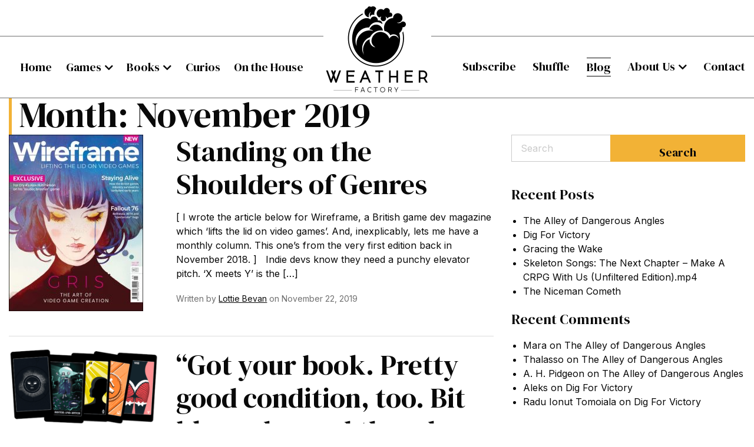

--- FILE ---
content_type: text/html; charset=UTF-8
request_url: https://weatherfactory.biz/2019/11/
body_size: 14656
content:
<!DOCTYPE html>
<html lang="en-GB">
<head>
	<!-- Set up Meta -->
	<meta http-equiv="X-UA-Compatible" content="IE=edge"/>
	<meta charset="UTF-8">

	<!-- Set the viewport width to device width for mobile -->
	<meta name="viewport" content="width=device-width, initial-scale=1, maximum-scale=5, user-scalable=yes">
	<!-- Remove Microsoft Edge's & Safari phone-email styling -->
	<meta name="format-detection" content="telephone=no,email=no,url=no">

	<!-- Add external fonts below (GoogleFonts / Typekit) -->
    <!--<link rel="preconnect" href="https://fonts.googleapis.com">
    <link rel="preconnect" href="https://fonts.gstatic.com" crossorigin>-->
    <link href="https://fonts.googleapis.com/css2?family=Inter:wght@300;400;500;600;700;800;900&display=swap" rel="stylesheet">
    <link href="https://fonts.googleapis.com/css2?family=DM+Serif+Display:ital@0;1&display=swap" rel="stylesheet">

	<title>November 2019 &#8211; Weather Factory</title>
<meta name='robots' content='max-image-preview:large' />
<link rel='dns-prefetch' href='//stats.wp.com' />
<link rel='dns-prefetch' href='//jetpack.wordpress.com' />
<link rel='dns-prefetch' href='//s0.wp.com' />
<link rel='dns-prefetch' href='//public-api.wordpress.com' />
<link rel='dns-prefetch' href='//0.gravatar.com' />
<link rel='dns-prefetch' href='//1.gravatar.com' />
<link rel='dns-prefetch' href='//2.gravatar.com' />
<link rel="alternate" type="application/rss+xml" title="Weather Factory &raquo; Feed" href="https://weatherfactory.biz/feed/" />
<style id='wp-img-auto-sizes-contain-inline-css'>
img:is([sizes=auto i],[sizes^="auto," i]){contain-intrinsic-size:3000px 1500px}
/*# sourceURL=wp-img-auto-sizes-contain-inline-css */
</style>
<style id='classic-theme-styles-inline-css'>
/*! This file is auto-generated */
.wp-block-button__link{color:#fff;background-color:#32373c;border-radius:9999px;box-shadow:none;text-decoration:none;padding:calc(.667em + 2px) calc(1.333em + 2px);font-size:1.125em}.wp-block-file__button{background:#32373c;color:#fff;text-decoration:none}
/*# sourceURL=/wp-includes/css/classic-themes.min.css */
</style>
<link rel='stylesheet' id='foundation-css' href='https://weatherfactory.biz/wp-content/themes/weatherfact/assets/css/foundation.css?ver=6.5.3' media='all' />
<link rel='stylesheet' id='juxtapose-css' href='https://weatherfactory.biz/wp-content/themes/weatherfact/assets/css/juxtapose.css' media='all' />
<link rel='stylesheet' id='custom-css' href='https://weatherfactory.biz/wp-content/themes/weatherfact/assets/css/custom.css' media='all' />
<link rel='stylesheet' id='style-css' href='https://weatherfactory.biz/wp-content/themes/weatherfact/style.css' media='all' />
<script src="https://weatherfactory.biz/wp-includes/js/jquery/jquery.min.js?ver=3.7.1" id="jquery-core-js"></script>
<script src="https://weatherfactory.biz/wp-includes/js/jquery/jquery-migrate.min.js?ver=3.4.1" id="jquery-migrate-js"></script>
<link rel="https://api.w.org/" href="https://weatherfactory.biz/wp-json/" /><link rel="EditURI" type="application/rsd+xml" title="RSD" href="https://weatherfactory.biz/xmlrpc.php?rsd" />
<meta name="generator" content="WordPress 6.9" />
<script id="mcjs">!function(c,h,i,m,p){m=c.createElement(h),p=c.getElementsByTagName(h)[0],m.async=1,m.src=i,p.parentNode.insertBefore(m,p)}(document,"script","https://chimpstatic.com/mcjs-connected/js/users/97d06a3faac1573fa4330bb7d/ced492e3fd8a61ab29afd8d37.js");</script>	<style>img#wpstats{display:none}</style>
		
			<style type='text/css'>
				body.admin-bar {margin-top:32px !important}
				@media screen and (max-width: 782px) {
					body.admin-bar { margin-top:46px !important }
				}
			</style>
			<style>.recentcomments a{display:inline !important;padding:0 !important;margin:0 !important;}</style><link rel="icon" href="https://weatherfactory.biz/wp-content/uploads/2021/07/cropped-Logo-32x32.png" sizes="32x32" />
<link rel="icon" href="https://weatherfactory.biz/wp-content/uploads/2021/07/cropped-Logo-192x192.png" sizes="192x192" />
<link rel="apple-touch-icon" href="https://weatherfactory.biz/wp-content/uploads/2021/07/cropped-Logo-180x180.png" />
<meta name="msapplication-TileImage" content="https://weatherfactory.biz/wp-content/uploads/2021/07/cropped-Logo-270x270.png" />
<noscript><style id="rocket-lazyload-nojs-css">.rll-youtube-player, [data-lazy-src]{display:none !important;}</style></noscript><style id='wp-block-media-text-inline-css'>
.wp-block-media-text{box-sizing:border-box;
  /*!rtl:begin:ignore*/direction:ltr;
  /*!rtl:end:ignore*/display:grid;grid-template-columns:50% 1fr;grid-template-rows:auto}.wp-block-media-text.has-media-on-the-right{grid-template-columns:1fr 50%}.wp-block-media-text.is-vertically-aligned-top>.wp-block-media-text__content,.wp-block-media-text.is-vertically-aligned-top>.wp-block-media-text__media{align-self:start}.wp-block-media-text.is-vertically-aligned-center>.wp-block-media-text__content,.wp-block-media-text.is-vertically-aligned-center>.wp-block-media-text__media,.wp-block-media-text>.wp-block-media-text__content,.wp-block-media-text>.wp-block-media-text__media{align-self:center}.wp-block-media-text.is-vertically-aligned-bottom>.wp-block-media-text__content,.wp-block-media-text.is-vertically-aligned-bottom>.wp-block-media-text__media{align-self:end}.wp-block-media-text>.wp-block-media-text__media{
  /*!rtl:begin:ignore*/grid-column:1;grid-row:1;
  /*!rtl:end:ignore*/margin:0}.wp-block-media-text>.wp-block-media-text__content{direction:ltr;
  /*!rtl:begin:ignore*/grid-column:2;grid-row:1;
  /*!rtl:end:ignore*/padding:0 8%;word-break:break-word}.wp-block-media-text.has-media-on-the-right>.wp-block-media-text__media{
  /*!rtl:begin:ignore*/grid-column:2;grid-row:1
  /*!rtl:end:ignore*/}.wp-block-media-text.has-media-on-the-right>.wp-block-media-text__content{
  /*!rtl:begin:ignore*/grid-column:1;grid-row:1
  /*!rtl:end:ignore*/}.wp-block-media-text__media a{display:block}.wp-block-media-text__media img,.wp-block-media-text__media video{height:auto;max-width:unset;vertical-align:middle;width:100%}.wp-block-media-text.is-image-fill>.wp-block-media-text__media{background-size:cover;height:100%;min-height:250px}.wp-block-media-text.is-image-fill>.wp-block-media-text__media>a{display:block;height:100%}.wp-block-media-text.is-image-fill>.wp-block-media-text__media img{height:1px;margin:-1px;overflow:hidden;padding:0;position:absolute;width:1px;clip:rect(0,0,0,0);border:0}.wp-block-media-text.is-image-fill-element>.wp-block-media-text__media{height:100%;min-height:250px}.wp-block-media-text.is-image-fill-element>.wp-block-media-text__media>a{display:block;height:100%}.wp-block-media-text.is-image-fill-element>.wp-block-media-text__media img{height:100%;object-fit:cover;width:100%}@media (max-width:600px){.wp-block-media-text.is-stacked-on-mobile{grid-template-columns:100%!important}.wp-block-media-text.is-stacked-on-mobile>.wp-block-media-text__media{grid-column:1;grid-row:1}.wp-block-media-text.is-stacked-on-mobile>.wp-block-media-text__content{grid-column:1;grid-row:2}}
/*# sourceURL=https://weatherfactory.biz/wp-includes/blocks/media-text/style.min.css */
</style>
<style id='wp-block-paragraph-inline-css'>
.is-small-text{font-size:.875em}.is-regular-text{font-size:1em}.is-large-text{font-size:2.25em}.is-larger-text{font-size:3em}.has-drop-cap:not(:focus):first-letter{float:left;font-size:8.4em;font-style:normal;font-weight:100;line-height:.68;margin:.05em .1em 0 0;text-transform:uppercase}body.rtl .has-drop-cap:not(:focus):first-letter{float:none;margin-left:.1em}p.has-drop-cap.has-background{overflow:hidden}:root :where(p.has-background){padding:1.25em 2.375em}:where(p.has-text-color:not(.has-link-color)) a{color:inherit}p.has-text-align-left[style*="writing-mode:vertical-lr"],p.has-text-align-right[style*="writing-mode:vertical-rl"]{rotate:180deg}
/*# sourceURL=https://weatherfactory.biz/wp-includes/blocks/paragraph/style.min.css */
</style>
<style id='global-styles-inline-css'>
:root{--wp--preset--aspect-ratio--square: 1;--wp--preset--aspect-ratio--4-3: 4/3;--wp--preset--aspect-ratio--3-4: 3/4;--wp--preset--aspect-ratio--3-2: 3/2;--wp--preset--aspect-ratio--2-3: 2/3;--wp--preset--aspect-ratio--16-9: 16/9;--wp--preset--aspect-ratio--9-16: 9/16;--wp--preset--color--black: #000000;--wp--preset--color--cyan-bluish-gray: #abb8c3;--wp--preset--color--white: #ffffff;--wp--preset--color--pale-pink: #f78da7;--wp--preset--color--vivid-red: #cf2e2e;--wp--preset--color--luminous-vivid-orange: #ff6900;--wp--preset--color--luminous-vivid-amber: #fcb900;--wp--preset--color--light-green-cyan: #7bdcb5;--wp--preset--color--vivid-green-cyan: #00d084;--wp--preset--color--pale-cyan-blue: #8ed1fc;--wp--preset--color--vivid-cyan-blue: #0693e3;--wp--preset--color--vivid-purple: #9b51e0;--wp--preset--gradient--vivid-cyan-blue-to-vivid-purple: linear-gradient(135deg,rgb(6,147,227) 0%,rgb(155,81,224) 100%);--wp--preset--gradient--light-green-cyan-to-vivid-green-cyan: linear-gradient(135deg,rgb(122,220,180) 0%,rgb(0,208,130) 100%);--wp--preset--gradient--luminous-vivid-amber-to-luminous-vivid-orange: linear-gradient(135deg,rgb(252,185,0) 0%,rgb(255,105,0) 100%);--wp--preset--gradient--luminous-vivid-orange-to-vivid-red: linear-gradient(135deg,rgb(255,105,0) 0%,rgb(207,46,46) 100%);--wp--preset--gradient--very-light-gray-to-cyan-bluish-gray: linear-gradient(135deg,rgb(238,238,238) 0%,rgb(169,184,195) 100%);--wp--preset--gradient--cool-to-warm-spectrum: linear-gradient(135deg,rgb(74,234,220) 0%,rgb(151,120,209) 20%,rgb(207,42,186) 40%,rgb(238,44,130) 60%,rgb(251,105,98) 80%,rgb(254,248,76) 100%);--wp--preset--gradient--blush-light-purple: linear-gradient(135deg,rgb(255,206,236) 0%,rgb(152,150,240) 100%);--wp--preset--gradient--blush-bordeaux: linear-gradient(135deg,rgb(254,205,165) 0%,rgb(254,45,45) 50%,rgb(107,0,62) 100%);--wp--preset--gradient--luminous-dusk: linear-gradient(135deg,rgb(255,203,112) 0%,rgb(199,81,192) 50%,rgb(65,88,208) 100%);--wp--preset--gradient--pale-ocean: linear-gradient(135deg,rgb(255,245,203) 0%,rgb(182,227,212) 50%,rgb(51,167,181) 100%);--wp--preset--gradient--electric-grass: linear-gradient(135deg,rgb(202,248,128) 0%,rgb(113,206,126) 100%);--wp--preset--gradient--midnight: linear-gradient(135deg,rgb(2,3,129) 0%,rgb(40,116,252) 100%);--wp--preset--font-size--small: 13px;--wp--preset--font-size--medium: 20px;--wp--preset--font-size--large: 36px;--wp--preset--font-size--x-large: 42px;--wp--preset--spacing--20: 0.44rem;--wp--preset--spacing--30: 0.67rem;--wp--preset--spacing--40: 1rem;--wp--preset--spacing--50: 1.5rem;--wp--preset--spacing--60: 2.25rem;--wp--preset--spacing--70: 3.38rem;--wp--preset--spacing--80: 5.06rem;--wp--preset--shadow--natural: 6px 6px 9px rgba(0, 0, 0, 0.2);--wp--preset--shadow--deep: 12px 12px 50px rgba(0, 0, 0, 0.4);--wp--preset--shadow--sharp: 6px 6px 0px rgba(0, 0, 0, 0.2);--wp--preset--shadow--outlined: 6px 6px 0px -3px rgb(255, 255, 255), 6px 6px rgb(0, 0, 0);--wp--preset--shadow--crisp: 6px 6px 0px rgb(0, 0, 0);}:where(.is-layout-flex){gap: 0.5em;}:where(.is-layout-grid){gap: 0.5em;}body .is-layout-flex{display: flex;}.is-layout-flex{flex-wrap: wrap;align-items: center;}.is-layout-flex > :is(*, div){margin: 0;}body .is-layout-grid{display: grid;}.is-layout-grid > :is(*, div){margin: 0;}:where(.wp-block-columns.is-layout-flex){gap: 2em;}:where(.wp-block-columns.is-layout-grid){gap: 2em;}:where(.wp-block-post-template.is-layout-flex){gap: 1.25em;}:where(.wp-block-post-template.is-layout-grid){gap: 1.25em;}.has-black-color{color: var(--wp--preset--color--black) !important;}.has-cyan-bluish-gray-color{color: var(--wp--preset--color--cyan-bluish-gray) !important;}.has-white-color{color: var(--wp--preset--color--white) !important;}.has-pale-pink-color{color: var(--wp--preset--color--pale-pink) !important;}.has-vivid-red-color{color: var(--wp--preset--color--vivid-red) !important;}.has-luminous-vivid-orange-color{color: var(--wp--preset--color--luminous-vivid-orange) !important;}.has-luminous-vivid-amber-color{color: var(--wp--preset--color--luminous-vivid-amber) !important;}.has-light-green-cyan-color{color: var(--wp--preset--color--light-green-cyan) !important;}.has-vivid-green-cyan-color{color: var(--wp--preset--color--vivid-green-cyan) !important;}.has-pale-cyan-blue-color{color: var(--wp--preset--color--pale-cyan-blue) !important;}.has-vivid-cyan-blue-color{color: var(--wp--preset--color--vivid-cyan-blue) !important;}.has-vivid-purple-color{color: var(--wp--preset--color--vivid-purple) !important;}.has-black-background-color{background-color: var(--wp--preset--color--black) !important;}.has-cyan-bluish-gray-background-color{background-color: var(--wp--preset--color--cyan-bluish-gray) !important;}.has-white-background-color{background-color: var(--wp--preset--color--white) !important;}.has-pale-pink-background-color{background-color: var(--wp--preset--color--pale-pink) !important;}.has-vivid-red-background-color{background-color: var(--wp--preset--color--vivid-red) !important;}.has-luminous-vivid-orange-background-color{background-color: var(--wp--preset--color--luminous-vivid-orange) !important;}.has-luminous-vivid-amber-background-color{background-color: var(--wp--preset--color--luminous-vivid-amber) !important;}.has-light-green-cyan-background-color{background-color: var(--wp--preset--color--light-green-cyan) !important;}.has-vivid-green-cyan-background-color{background-color: var(--wp--preset--color--vivid-green-cyan) !important;}.has-pale-cyan-blue-background-color{background-color: var(--wp--preset--color--pale-cyan-blue) !important;}.has-vivid-cyan-blue-background-color{background-color: var(--wp--preset--color--vivid-cyan-blue) !important;}.has-vivid-purple-background-color{background-color: var(--wp--preset--color--vivid-purple) !important;}.has-black-border-color{border-color: var(--wp--preset--color--black) !important;}.has-cyan-bluish-gray-border-color{border-color: var(--wp--preset--color--cyan-bluish-gray) !important;}.has-white-border-color{border-color: var(--wp--preset--color--white) !important;}.has-pale-pink-border-color{border-color: var(--wp--preset--color--pale-pink) !important;}.has-vivid-red-border-color{border-color: var(--wp--preset--color--vivid-red) !important;}.has-luminous-vivid-orange-border-color{border-color: var(--wp--preset--color--luminous-vivid-orange) !important;}.has-luminous-vivid-amber-border-color{border-color: var(--wp--preset--color--luminous-vivid-amber) !important;}.has-light-green-cyan-border-color{border-color: var(--wp--preset--color--light-green-cyan) !important;}.has-vivid-green-cyan-border-color{border-color: var(--wp--preset--color--vivid-green-cyan) !important;}.has-pale-cyan-blue-border-color{border-color: var(--wp--preset--color--pale-cyan-blue) !important;}.has-vivid-cyan-blue-border-color{border-color: var(--wp--preset--color--vivid-cyan-blue) !important;}.has-vivid-purple-border-color{border-color: var(--wp--preset--color--vivid-purple) !important;}.has-vivid-cyan-blue-to-vivid-purple-gradient-background{background: var(--wp--preset--gradient--vivid-cyan-blue-to-vivid-purple) !important;}.has-light-green-cyan-to-vivid-green-cyan-gradient-background{background: var(--wp--preset--gradient--light-green-cyan-to-vivid-green-cyan) !important;}.has-luminous-vivid-amber-to-luminous-vivid-orange-gradient-background{background: var(--wp--preset--gradient--luminous-vivid-amber-to-luminous-vivid-orange) !important;}.has-luminous-vivid-orange-to-vivid-red-gradient-background{background: var(--wp--preset--gradient--luminous-vivid-orange-to-vivid-red) !important;}.has-very-light-gray-to-cyan-bluish-gray-gradient-background{background: var(--wp--preset--gradient--very-light-gray-to-cyan-bluish-gray) !important;}.has-cool-to-warm-spectrum-gradient-background{background: var(--wp--preset--gradient--cool-to-warm-spectrum) !important;}.has-blush-light-purple-gradient-background{background: var(--wp--preset--gradient--blush-light-purple) !important;}.has-blush-bordeaux-gradient-background{background: var(--wp--preset--gradient--blush-bordeaux) !important;}.has-luminous-dusk-gradient-background{background: var(--wp--preset--gradient--luminous-dusk) !important;}.has-pale-ocean-gradient-background{background: var(--wp--preset--gradient--pale-ocean) !important;}.has-electric-grass-gradient-background{background: var(--wp--preset--gradient--electric-grass) !important;}.has-midnight-gradient-background{background: var(--wp--preset--gradient--midnight) !important;}.has-small-font-size{font-size: var(--wp--preset--font-size--small) !important;}.has-medium-font-size{font-size: var(--wp--preset--font-size--medium) !important;}.has-large-font-size{font-size: var(--wp--preset--font-size--large) !important;}.has-x-large-font-size{font-size: var(--wp--preset--font-size--x-large) !important;}
/*# sourceURL=global-styles-inline-css */
</style>
<meta name="generator" content="WP Rocket 3.18.1.4" data-wpr-features="wpr_lazyload_images wpr_desktop wpr_preload_links" /></head>

<body class="archive date wp-custom-logo wp-theme-weatherfact no-outline">
<style class="wpcode-css-snippet">@media (min-width: 1801px) {
    #hero {
        height: 850px;
    }
	
	.hero__inner:before {
		background-image: none;
	}
	
	.hero__inner:after {
		background-image: url(/wp-content/uploads/2021/07/elipse_v6.png);
	}
}

@media (max-width: 992px) { 
	.comment__post-form {
		position: relative;
		z-index: 5;
	}
	.form-subscribe {
		margin-top: 50px;
		position: relative;
		z-index: 2;
	}
}</style>
<!-- <div class="preloader hide-for-medium">
	<div class="preloader__icon"></div>
</div> -->

<!-- BEGIN of header -->

<header data-rocket-location-hash="9496dc44cbda5cdebb84f02bfc4ab41b" class="header">
    <div data-rocket-location-hash="e10c8ab91689f07f8826c1edc95c7d37" class="hed-wr">
	<div data-rocket-location-hash="9a660f7ec4566c34175de80a7808d551" class="grid-container menu-grid-container">
        <div class="header__mobile">
            <div class="grid-x grid-margin-x">
                <div class="medium-12 small-12 cell">
                    <div class="logo text-center ">
                        <h1><a href="https://weatherfactory.biz/" class="custom-logo-link" rel="home" title="Weather Factory" itemscope><img width="183" height="164" src="data:image/svg+xml,%3Csvg%20xmlns='http://www.w3.org/2000/svg'%20viewBox='0%200%20183%20164'%3E%3C/svg%3E" class="custom-logo" alt="Weather Factory" itemprop="siteLogo" decoding="async" data-lazy-src="https://weatherfactory.biz/wp-content/uploads/2021/08/cs-logo-transparent-1.png" /><noscript><img width="183" height="164" src="https://weatherfactory.biz/wp-content/uploads/2021/08/cs-logo-transparent-1.png" class="custom-logo" alt="Weather Factory" itemprop="siteLogo" decoding="async" /></noscript></a><span class="css-clip">Weather Factory</span></h1>
                    </div>
                </div>
                <div class="medium-12 small-12 cell">
                                            <div class="title-bar hide-for-large" data-responsive-toggle="main-menu"  data-hide-for="large">
                            <button class="menu-icon" type="button" data-toggle aria-label="Menu" aria-controls="main-menu"><span></span></button>
                            <div class="title-bar-title">Menu</div>
                        </div>
                        <nav class="top-bar" id="main-menu">
                            <div class="menu-header-menu-container"><ul id="menu-header-menu" class="menu header-menu" data-responsive-menu="accordion large-dropdown" data-submenu-toggle="true" data-multi-open="false" data-close-on-click-inside="false"><li id="menu-item-37" class="menu-item menu-item-type-post_type menu-item-object-page menu-item-home menu-item-37"><a href="https://weatherfactory.biz/">Home</a></li>
<li id="menu-item-11324" class="menu-item menu-item-type-custom menu-item-object-custom menu-item-has-children has-dropdown menu-item-11324"><a href="https://weatherfactory.biz/cultist-simulator/">Games</a>
<ul class="menu submenu">
	<li id="menu-item-80" class="menu-item menu-item-type-post_type menu-item-object-page menu-item-80"><a href="https://weatherfactory.biz/cultist-simulator/">Cultist Simulator</a></li>
	<li id="menu-item-79" class="menu-item menu-item-type-post_type menu-item-object-page menu-item-79"><a href="https://weatherfactory.biz/book-of-hours/">Book of Hours</a></li>
	<li id="menu-item-14547" class="menu-item menu-item-type-post_type menu-item-object-page menu-item-14547"><a href="https://weatherfactory.biz/travelling-at-night/">Travelling At Night</a></li>
	<li id="menu-item-78" class="menu-item menu-item-type-post_type menu-item-object-page menu-item-78"><a href="https://weatherfactory.biz/the-lady-afterwards-a-cultist-simulator-trpg/">The Lady Afterwards</a></li>
	<li id="menu-item-11325" class="menu-item menu-item-type-post_type menu-item-object-page menu-item-11325"><a href="https://weatherfactory.biz/the-lucid-tarot/">The Lucid Tarot</a></li>
	<li id="menu-item-11326" class="menu-item menu-item-type-post_type menu-item-object-page menu-item-11326"><a href="https://weatherfactory.biz/the-locksmiths-dream/">The Locksmith’s Dream</a></li>
</ul>
</li>
<li id="menu-item-810" class="menu-item menu-item-type-custom menu-item-object-custom menu-item-has-children has-dropdown menu-item-810"><a href="https://weatherfactory.biz/sex-lies-and-videogames/">Books</a>
<ul class="menu submenu">
	<li id="menu-item-115" class="menu-item menu-item-type-post_type menu-item-object-page menu-item-115"><a href="https://weatherfactory.biz/against-worldbuilding-and-other-provocations/">Against Worldbuilding, and Other Provocations</a></li>
	<li id="menu-item-11327" class="menu-item menu-item-type-post_type menu-item-object-page menu-item-11327"><a href="https://weatherfactory.biz/snare-of-the-tree-and-other-perilous-seductions/">The Snare of the Tree, and Other Perilous Seductions</a></li>
</ul>
</li>
<li id="menu-item-57" class="menu-item menu-item-type-post_type menu-item-object-page menu-item-57"><a href="https://weatherfactory.biz/curios/">Curios</a></li>
<li id="menu-item-56" class="menu-item menu-item-type-post_type menu-item-object-page menu-item-56"><a href="https://weatherfactory.biz/on-the-house/">On the House</a></li>
<li id="menu-item-13666" class="menu-item menu-item-type-custom menu-item-object-custom menu-item-13666"><a href="https://bit.ly/subscribemeWF">Subscribe</a></li>
<li id="menu-item-64" class="menu-item menu-item-type-post_type menu-item-object-page menu-item-64"><a href="https://weatherfactory.biz/shuffle/">Shuffle</a></li>
<li id="menu-item-65" class="menu-item menu-item-type-post_type menu-item-object-page current_page_parent menu-item-65"><a href="https://weatherfactory.biz/blog/">Blog</a></li>
<li id="menu-item-54" class="menu-item menu-item-type-post_type menu-item-object-page menu-item-has-children has-dropdown menu-item-54"><a href="https://weatherfactory.biz/about-us/">About Us</a>
<ul class="menu submenu">
	<li id="menu-item-12736" class="menu-item menu-item-type-post_type menu-item-object-page menu-item-12736"><a href="https://weatherfactory.biz/sixth-history-community-licence/">Sixth History Community Licence</a></li>
	<li id="menu-item-11328" class="menu-item menu-item-type-post_type menu-item-object-post menu-item-11328"><a href="https://weatherfactory.biz/modding/">Modding Cultist Simulator</a></li>
	<li id="menu-item-14855" class="menu-item menu-item-type-post_type menu-item-object-post menu-item-14855"><a href="https://weatherfactory.biz/book-of-hours-locmod-creation-reference/">Modding BOOK OF HOURS</a></li>
	<li id="menu-item-76" class="menu-item menu-item-type-post_type menu-item-object-page menu-item-76"><a href="https://weatherfactory.biz/wfcat/">WFCAT</a></li>
</ul>
</li>
<li id="menu-item-53" class="menu-item menu-item-type-post_type menu-item-object-page menu-item-53"><a href="https://weatherfactory.biz/contact/">Contact</a></li>
</ul></div>                        </nav>
                                    </div>
            </div>

        </div>

        <div class="header__desktop">
            <div class="top-bar-left" id="menu">
                <div class="menu-heder-menu-left-container"><ul id="menu-heder-menu-left" class="menus header-menu-left " data-responsive-menu="accordion large-dropdown" data-submenu-toggle="true" data-multi-open="false" data-close-on-click-inside="false"><li id="menu-item-88" class="menu-item menu-item-type-post_type menu-item-object-page menu-item-home menu-item-88"><a href="https://weatherfactory.biz/">Home</a></li>
<li id="menu-item-462" class="menu-item menu-item-type-custom menu-item-object-custom menu-item-has-children has-dropdown menu-item-462"><a href="https://weatherfactory.biz/cultist-simulator/">Games</a>
<ul class="menu submenu">
	<li id="menu-item-97" class="menu-item menu-item-type-post_type menu-item-object-page menu-item-97"><a href="https://weatherfactory.biz/cultist-simulator/">Cultist Simulator</a></li>
	<li id="menu-item-96" class="menu-item menu-item-type-post_type menu-item-object-page menu-item-96"><a href="https://weatherfactory.biz/book-of-hours/">Book of Hours</a></li>
	<li id="menu-item-14548" class="menu-item menu-item-type-post_type menu-item-object-page menu-item-14548"><a href="https://weatherfactory.biz/travelling-at-night/">Travelling At Night</a></li>
	<li id="menu-item-95" class="menu-item menu-item-type-post_type menu-item-object-page menu-item-95"><a href="https://weatherfactory.biz/the-lady-afterwards-a-cultist-simulator-trpg/">The Lady Afterwards</a></li>
	<li id="menu-item-10994" class="menu-item menu-item-type-post_type menu-item-object-page menu-item-10994"><a href="https://weatherfactory.biz/the-lucid-tarot/">The Lucid Tarot</a></li>
	<li id="menu-item-10735" class="menu-item menu-item-type-post_type menu-item-object-page menu-item-10735"><a href="https://weatherfactory.biz/the-locksmiths-dream/">The Locksmith’s Dream</a></li>
</ul>
</li>
<li id="menu-item-811" class="menu-item menu-item-type-custom menu-item-object-custom menu-item-has-children has-dropdown menu-item-811"><a href="https://weatherfactory.biz/sex-lies-and-videogames/">Books</a>
<ul class="menu submenu">
	<li id="menu-item-117" class="menu-item menu-item-type-post_type menu-item-object-page menu-item-117"><a href="https://weatherfactory.biz/against-worldbuilding-and-other-provocations/">Against Worldbuilding, and Other Provocations</a></li>
	<li id="menu-item-10599" class="menu-item menu-item-type-post_type menu-item-object-page menu-item-10599"><a href="https://weatherfactory.biz/snare-of-the-tree-and-other-perilous-seductions/">The Snare of the Tree, and Other Perilous Seductions</a></li>
</ul>
</li>
<li id="menu-item-89" class="menu-item menu-item-type-post_type menu-item-object-page menu-item-89"><a href="https://weatherfactory.biz/curios/">Curios</a></li>
<li id="menu-item-91" class="menu-item menu-item-type-post_type menu-item-object-page menu-item-91"><a href="https://weatherfactory.biz/on-the-house/">On the House</a></li>
</ul></div>            </div>
            <div class="logo text-center medium-text-left">
                <a href="https://weatherfactory.biz/" class="custom-logo-link" rel="home" title="Weather Factory" itemscope><img width="183" height="164" src="data:image/svg+xml,%3Csvg%20xmlns='http://www.w3.org/2000/svg'%20viewBox='0%200%20183%20164'%3E%3C/svg%3E" class="custom-logo" alt="Weather Factory" itemprop="siteLogo" decoding="async" data-lazy-src="https://weatherfactory.biz/wp-content/uploads/2021/08/cs-logo-transparent-1.png" /><noscript><img width="183" height="164" src="https://weatherfactory.biz/wp-content/uploads/2021/08/cs-logo-transparent-1.png" class="custom-logo" alt="Weather Factory" itemprop="siteLogo" decoding="async" /></noscript></a>            </div>
            <div class="top-bar-right" id="main-menus">
                <div class="menu-header-menu-right-container"><ul id="menu-header-menu-right" class="menus header-menu-right " data-responsive-menu="accordion large-dropdown" data-submenu-toggle="true" data-multi-open="false" data-close-on-click-inside="false"><li id="menu-item-13665" class="menu-item menu-item-type-custom menu-item-object-custom menu-item-13665"><a href="https://bit.ly/subscribemeWF">Subscribe</a></li>
<li id="menu-item-100" class="menu-item menu-item-type-post_type menu-item-object-page menu-item-100"><a href="https://weatherfactory.biz/shuffle/">Shuffle</a></li>
<li id="menu-item-101" class="menu-item menu-item-type-post_type menu-item-object-page current_page_parent menu-item-101"><a href="https://weatherfactory.biz/blog/">Blog</a></li>
<li id="menu-item-103" class="menu-item menu-item-type-post_type menu-item-object-page menu-item-has-children has-dropdown menu-item-103"><a href="https://weatherfactory.biz/about-us/">About Us</a>
<ul class="menu submenu">
	<li id="menu-item-10558" class="menu-item menu-item-type-post_type menu-item-object-page menu-item-10558"><a href="https://weatherfactory.biz/about-us/">Weather Factory</a></li>
	<li id="menu-item-12737" class="menu-item menu-item-type-post_type menu-item-object-page menu-item-12737"><a href="https://weatherfactory.biz/sixth-history-community-licence/">Sixth History Community Licence</a></li>
	<li id="menu-item-10995" class="menu-item menu-item-type-post_type menu-item-object-post menu-item-10995"><a href="https://weatherfactory.biz/modding/">Modding Cultist Simulator</a></li>
	<li id="menu-item-14854" class="menu-item menu-item-type-post_type menu-item-object-post menu-item-14854"><a href="https://weatherfactory.biz/book-of-hours-locmod-creation-reference/">Modding BOOK OF HOURS</a></li>
	<li id="menu-item-10556" class="menu-item menu-item-type-post_type menu-item-object-page menu-item-10556"><a href="https://weatherfactory.biz/wfcat/">WFCAT</a></li>
</ul>
</li>
<li id="menu-item-102" class="menu-item menu-item-type-post_type menu-item-object-page menu-item-102"><a href="https://weatherfactory.biz/contact/">Contact</a></li>
</ul></div>            </div>
        </div>
    </div>
    </div>
</header>
<!-- END of header -->
<main data-rocket-location-hash="15a0d3fbeb2d2019279ff11169a9c649" class="main-content">
	<div data-rocket-location-hash="785dbf71367dc056c526547d4023cd17" class="grid-container">
		<div data-rocket-location-hash="9916b25a5847a12d366298497d9f84a2" class="grid-x grid-margin-x posts-list">
			<div class="cell small-12">
				<h2 class="page-title page-title--archive">Month: <span>November 2019</span></h2>
			</div>
			<!-- BEGIN of Archive Content -->
			<div class="large-8 medium-8 small-12 cell">
															<!-- BEGIN of Post -->
<article id="post-4349" class="preview preview--post post-4349 post type-post status-publish has-post-thumbnail hentry category-marketing category-wireframe category-writing">
	<div class="grid-x grid-margin-x">
					<div class="medium-4 small-12 cell text-center medium-text-left">
				<a href="https://weatherfactory.biz/standing-on-the-shoulders-of-genres/" title="Standing on the Shoulders of Genres">
					<img width="228" height="300" src="data:image/svg+xml,%3Csvg%20xmlns='http://www.w3.org/2000/svg'%20viewBox='0%200%20228%20300'%3E%3C/svg%3E" class="preview__thumb wp-post-image" alt="" decoding="async" fetchpriority="high" data-lazy-srcset="https://weatherfactory.biz/wp-content/uploads/2019/11/WF01_Cover_Web-500x657-1-228x300.jpg 228w, https://weatherfactory.biz/wp-content/uploads/2019/11/WF01_Cover_Web-500x657-1.jpg 500w" data-lazy-sizes="(max-width: 228px) 100vw, 228px" data-lazy-src="https://weatherfactory.biz/wp-content/uploads/2019/11/WF01_Cover_Web-500x657-1-228x300.jpg" /><noscript><img width="228" height="300" src="https://weatherfactory.biz/wp-content/uploads/2019/11/WF01_Cover_Web-500x657-1-228x300.jpg" class="preview__thumb wp-post-image" alt="" decoding="async" fetchpriority="high" srcset="https://weatherfactory.biz/wp-content/uploads/2019/11/WF01_Cover_Web-500x657-1-228x300.jpg 228w, https://weatherfactory.biz/wp-content/uploads/2019/11/WF01_Cover_Web-500x657-1.jpg 500w" sizes="(max-width: 228px) 100vw, 228px" /></noscript>				</a>
			</div>
				<div class="cell auto">
			<h3 class="preview__title">
				<a href="https://weatherfactory.biz/standing-on-the-shoulders-of-genres/"
				   title="Permalink to Standing on the Shoulders of Genres"
				   rel="bookmark">Standing on the Shoulders of Genres				</a>
			</h3>
						<div class="preview__excerpt">
				<p>[ I wrote the article below for Wireframe, a British game dev magazine which &#8216;lifts the lid on video games&#8217;. And, inexplicably, lets me have a monthly column. This one&#8217;s from the very first edition back in November 2018. ] &nbsp; Indie devs know they need a punchy elevator pitch. ‘X meets Y’ is the [&hellip;]</p>
			</div>
			<p class="preview__meta">Written by <a href="https://weatherfactory.biz/author/lottie-bevan/" title="Posts by Lottie Bevan" rel="author">Lottie Bevan</a> on November 22, 2019</p>
		</div>
	</div>
</article>
<!-- END of Post -->
											<!-- BEGIN of Post -->
<article id="post-4416" class="preview preview--post post-4416 post type-post status-publish has-post-thumbnail hentry category-book-of-hours category-cards category-merchandise category-production category-rare-texts category-the-hours">
	<div class="grid-x grid-margin-x">
					<div class="medium-4 small-12 cell text-center medium-text-left">
				<a href="https://weatherfactory.biz/got-your-book-pretty-good-condition-too-bit-blurred-round-the-edges-but-the-little-fellows-taken-good-care-of-it-january-15th-ish-1906/" title="&#8220;Got your book. Pretty good condition, too. Bit blurred round the edges, but the little fellow&#8217;s taken good care of it&#8230;&#8221; (January 15th-ish, 1906)">
					<img width="300" height="155" src="data:image/svg+xml,%3Csvg%20xmlns='http://www.w3.org/2000/svg'%20viewBox='0%200%20300%20155'%3E%3C/svg%3E" class="preview__thumb wp-post-image" alt="" decoding="async" data-lazy-srcset="https://weatherfactory.biz/wp-content/uploads/2019/11/2019-11-1-cards-1-1-300x155.png 300w, https://weatherfactory.biz/wp-content/uploads/2019/11/2019-11-1-cards-1-1-768x397.png 768w, https://weatherfactory.biz/wp-content/uploads/2019/11/2019-11-1-cards-1-1.png 1000w" data-lazy-sizes="(max-width: 300px) 100vw, 300px" data-lazy-src="https://weatherfactory.biz/wp-content/uploads/2019/11/2019-11-1-cards-1-1-300x155.png" /><noscript><img width="300" height="155" src="https://weatherfactory.biz/wp-content/uploads/2019/11/2019-11-1-cards-1-1-300x155.png" class="preview__thumb wp-post-image" alt="" decoding="async" srcset="https://weatherfactory.biz/wp-content/uploads/2019/11/2019-11-1-cards-1-1-300x155.png 300w, https://weatherfactory.biz/wp-content/uploads/2019/11/2019-11-1-cards-1-1-768x397.png 768w, https://weatherfactory.biz/wp-content/uploads/2019/11/2019-11-1-cards-1-1.png 1000w" sizes="(max-width: 300px) 100vw, 300px" /></noscript>				</a>
			</div>
				<div class="cell auto">
			<h3 class="preview__title">
				<a href="https://weatherfactory.biz/got-your-book-pretty-good-condition-too-bit-blurred-round-the-edges-but-the-little-fellows-taken-good-care-of-it-january-15th-ish-1906/"
				   title="Permalink to &#8220;Got your book. Pretty good condition, too. Bit blurred round the edges, but the little fellow&#8217;s taken good care of it&#8230;&#8221; (January 15th-ish, 1906)"
				   rel="bookmark">&#8220;Got your book. Pretty good condition, too. Bit blurred round the edges, but the little fellow&#8217;s taken good care of it&#8230;&#8221; (January 15th-ish, 1906)				</a>
			</h3>
						<div class="preview__excerpt">
				<p>&nbsp; Yes! This should really be called &#8216;NOV #1: WESTENRA&#8217;, but this producer is Off The Rails. You can&#8217;t stop me. I&#8217;m naming this sprint update after the rather curious case of D and The History of Inks, written to a Dr. Serena Blackwood at the Office of the Curia. Click to read photographs of [&hellip;]</p>
			</div>
			<p class="preview__meta">Written by <a href="https://weatherfactory.biz/author/lottie-bevan/" title="Posts by Lottie Bevan" rel="author">Lottie Bevan</a> on November 15, 2019</p>
		</div>
	</div>
</article>
<!-- END of Post -->
											<!-- BEGIN of Post -->
<article id="post-4300" class="preview preview--post post-4300 post type-post status-publish has-post-thumbnail hentry category-cultist-simulator category-merchandise category-production">
	<div class="grid-x grid-margin-x">
					<div class="medium-4 small-12 cell text-center medium-text-left">
				<a href="https://weatherfactory.biz/oct-2-van-helsing/" title="Oct #2: VAN HELSING">
					<img width="300" height="103" src="data:image/svg+xml,%3Csvg%20xmlns='http://www.w3.org/2000/svg'%20viewBox='0%200%20300%20103'%3E%3C/svg%3E" class="preview__thumb wp-post-image" alt="" decoding="async" data-lazy-srcset="https://weatherfactory.biz/wp-content/uploads/2018/07/cs-300x103.png 300w, https://weatherfactory.biz/wp-content/uploads/2018/07/cs-1024x352.png 1024w, https://weatherfactory.biz/wp-content/uploads/2018/07/cs-768x264.png 768w, https://weatherfactory.biz/wp-content/uploads/2018/07/cs-1536x528.png 1536w, https://weatherfactory.biz/wp-content/uploads/2018/07/cs.png 1920w" data-lazy-sizes="(max-width: 300px) 100vw, 300px" data-lazy-src="https://weatherfactory.biz/wp-content/uploads/2018/07/cs-300x103.png" /><noscript><img width="300" height="103" src="https://weatherfactory.biz/wp-content/uploads/2018/07/cs-300x103.png" class="preview__thumb wp-post-image" alt="" decoding="async" srcset="https://weatherfactory.biz/wp-content/uploads/2018/07/cs-300x103.png 300w, https://weatherfactory.biz/wp-content/uploads/2018/07/cs-1024x352.png 1024w, https://weatherfactory.biz/wp-content/uploads/2018/07/cs-768x264.png 768w, https://weatherfactory.biz/wp-content/uploads/2018/07/cs-1536x528.png 1536w, https://weatherfactory.biz/wp-content/uploads/2018/07/cs.png 1920w" sizes="(max-width: 300px) 100vw, 300px" /></noscript>				</a>
			</div>
				<div class="cell auto">
			<h3 class="preview__title">
				<a href="https://weatherfactory.biz/oct-2-van-helsing/"
				   title="Permalink to Oct #2: VAN HELSING"
				   rel="bookmark">Oct #2: VAN HELSING				</a>
			</h3>
						<div class="preview__excerpt">
				<p>Happy Halloween, Believers! I&#8217;ve just finished Roger Zelazny&#8217;s A Night In The Lonesome October and highly recommend it if you&#8217;re in the market for some spooky All Hallow&#8217;s escapism from a world-class author who&#8217;s putting his feet up and drinking a big glass of goth. This sprint we released a bunch of new stuff to [&hellip;]</p>
			</div>
			<p class="preview__meta">Written by <a href="https://weatherfactory.biz/author/lottie-bevan/" title="Posts by Lottie Bevan" rel="author">Lottie Bevan</a> on November 1, 2019</p>
		</div>
	</div>
</article>
<!-- END of Post -->
													<!-- BEGIN of pagination -->
								<!-- END of pagination -->
			</div>
			<!-- END of Archive Content -->
			<!-- BEGIN of Sidebar -->
			<div class="large-4 medium-4 small-12 cell sidebar">
				
<aside id="search-2" class="widget widget_search"><!-- BEGIN of search form -->
<form method="get" id="searchform" class="search-form" action="https://weatherfactory.biz/">
	<label for="s" class="css-clip">Search</label>
	<input type="search" name="s" id="s" class="search-form__input" placeholder="Search" value=""/>
	<button type="submit" name="submit" class="search-form__submit" id="searchsubmit" aria-label="Submit search">Search</button>
</form>
<!-- END of search form -->
</aside>
		<aside id="recent-posts-2" class="widget widget_recent_entries">
		<h5 class="widget__title">Recent Posts</h5>
		<ul>
											<li>
					<a href="https://weatherfactory.biz/alley-of-dangerous-angles/">The Alley of Dangerous Angles</a>
									</li>
											<li>
					<a href="https://weatherfactory.biz/dig-for-victory/">Dig For Victory</a>
									</li>
											<li>
					<a href="https://weatherfactory.biz/gracing-the-wake/">Gracing the Wake</a>
									</li>
											<li>
					<a href="https://weatherfactory.biz/make-a-crpg-with-us/">Skeleton Songs: The Next Chapter &#8211; Make A CRPG With Us (Unfiltered Edition).mp4</a>
									</li>
											<li>
					<a href="https://weatherfactory.biz/the-niceman-cometh/">The Niceman Cometh</a>
									</li>
					</ul>

		</aside><aside id="recent-comments-2" class="widget widget_recent_comments"><h5 class="widget__title">Recent Comments</h5><ul id="recentcomments"><li class="recentcomments"><span class="comment-author-link">Mara</span> on <a href="https://weatherfactory.biz/alley-of-dangerous-angles/#comment-14243">The Alley of Dangerous Angles</a></li><li class="recentcomments"><span class="comment-author-link">Thalasso</span> on <a href="https://weatherfactory.biz/alley-of-dangerous-angles/#comment-14229">The Alley of Dangerous Angles</a></li><li class="recentcomments"><span class="comment-author-link"><a href="http://AHPidgeon.straw.page" class="url" rel="ugc external nofollow">A. H. Pidgeon</a></span> on <a href="https://weatherfactory.biz/alley-of-dangerous-angles/#comment-14163">The Alley of Dangerous Angles</a></li><li class="recentcomments"><span class="comment-author-link">Aleks</span> on <a href="https://weatherfactory.biz/dig-for-victory/#comment-13901">Dig For Victory</a></li><li class="recentcomments"><span class="comment-author-link">Radu Ionut Tomoiala</span> on <a href="https://weatherfactory.biz/dig-for-victory/#comment-13855">Dig For Victory</a></li></ul></aside><aside id="archives-2" class="widget widget_archive"><h5 class="widget__title">Archives</h5>
			<ul>
					<li><a href='https://weatherfactory.biz/2026/01/'>January 2026</a></li>
	<li><a href='https://weatherfactory.biz/2025/12/'>December 2025</a></li>
	<li><a href='https://weatherfactory.biz/2025/11/'>November 2025</a></li>
	<li><a href='https://weatherfactory.biz/2025/10/'>October 2025</a></li>
	<li><a href='https://weatherfactory.biz/2025/09/'>September 2025</a></li>
	<li><a href='https://weatherfactory.biz/2025/08/'>August 2025</a></li>
	<li><a href='https://weatherfactory.biz/2025/07/'>July 2025</a></li>
	<li><a href='https://weatherfactory.biz/2025/06/'>June 2025</a></li>
	<li><a href='https://weatherfactory.biz/2025/05/'>May 2025</a></li>
	<li><a href='https://weatherfactory.biz/2025/04/'>April 2025</a></li>
	<li><a href='https://weatherfactory.biz/2025/03/'>March 2025</a></li>
	<li><a href='https://weatherfactory.biz/2025/02/'>February 2025</a></li>
	<li><a href='https://weatherfactory.biz/2025/01/'>January 2025</a></li>
	<li><a href='https://weatherfactory.biz/2024/12/'>December 2024</a></li>
	<li><a href='https://weatherfactory.biz/2024/11/'>November 2024</a></li>
	<li><a href='https://weatherfactory.biz/2024/10/'>October 2024</a></li>
	<li><a href='https://weatherfactory.biz/2024/09/'>September 2024</a></li>
	<li><a href='https://weatherfactory.biz/2024/08/'>August 2024</a></li>
	<li><a href='https://weatherfactory.biz/2024/07/'>July 2024</a></li>
	<li><a href='https://weatherfactory.biz/2024/06/'>June 2024</a></li>
	<li><a href='https://weatherfactory.biz/2024/05/'>May 2024</a></li>
	<li><a href='https://weatherfactory.biz/2024/04/'>April 2024</a></li>
	<li><a href='https://weatherfactory.biz/2024/03/'>March 2024</a></li>
	<li><a href='https://weatherfactory.biz/2024/02/'>February 2024</a></li>
	<li><a href='https://weatherfactory.biz/2024/01/'>January 2024</a></li>
	<li><a href='https://weatherfactory.biz/2023/12/'>December 2023</a></li>
	<li><a href='https://weatherfactory.biz/2023/10/'>October 2023</a></li>
	<li><a href='https://weatherfactory.biz/2023/09/'>September 2023</a></li>
	<li><a href='https://weatherfactory.biz/2023/08/'>August 2023</a></li>
	<li><a href='https://weatherfactory.biz/2023/07/'>July 2023</a></li>
	<li><a href='https://weatherfactory.biz/2023/06/'>June 2023</a></li>
	<li><a href='https://weatherfactory.biz/2023/05/'>May 2023</a></li>
	<li><a href='https://weatherfactory.biz/2023/04/'>April 2023</a></li>
	<li><a href='https://weatherfactory.biz/2023/03/'>March 2023</a></li>
	<li><a href='https://weatherfactory.biz/2023/02/'>February 2023</a></li>
	<li><a href='https://weatherfactory.biz/2023/01/'>January 2023</a></li>
	<li><a href='https://weatherfactory.biz/2022/12/'>December 2022</a></li>
	<li><a href='https://weatherfactory.biz/2022/11/'>November 2022</a></li>
	<li><a href='https://weatherfactory.biz/2022/10/'>October 2022</a></li>
	<li><a href='https://weatherfactory.biz/2022/09/'>September 2022</a></li>
	<li><a href='https://weatherfactory.biz/2022/08/'>August 2022</a></li>
	<li><a href='https://weatherfactory.biz/2022/07/'>July 2022</a></li>
	<li><a href='https://weatherfactory.biz/2022/06/'>June 2022</a></li>
	<li><a href='https://weatherfactory.biz/2022/05/'>May 2022</a></li>
	<li><a href='https://weatherfactory.biz/2022/04/'>April 2022</a></li>
	<li><a href='https://weatherfactory.biz/2022/03/'>March 2022</a></li>
	<li><a href='https://weatherfactory.biz/2022/02/'>February 2022</a></li>
	<li><a href='https://weatherfactory.biz/2022/01/'>January 2022</a></li>
	<li><a href='https://weatherfactory.biz/2021/12/'>December 2021</a></li>
	<li><a href='https://weatherfactory.biz/2021/11/'>November 2021</a></li>
	<li><a href='https://weatherfactory.biz/2021/10/'>October 2021</a></li>
	<li><a href='https://weatherfactory.biz/2021/09/'>September 2021</a></li>
	<li><a href='https://weatherfactory.biz/2021/08/'>August 2021</a></li>
	<li><a href='https://weatherfactory.biz/2021/07/'>July 2021</a></li>
	<li><a href='https://weatherfactory.biz/2021/06/'>June 2021</a></li>
	<li><a href='https://weatherfactory.biz/2021/05/'>May 2021</a></li>
	<li><a href='https://weatherfactory.biz/2021/04/'>April 2021</a></li>
	<li><a href='https://weatherfactory.biz/2021/03/'>March 2021</a></li>
	<li><a href='https://weatherfactory.biz/2021/02/'>February 2021</a></li>
	<li><a href='https://weatherfactory.biz/2021/01/'>January 2021</a></li>
	<li><a href='https://weatherfactory.biz/2020/12/'>December 2020</a></li>
	<li><a href='https://weatherfactory.biz/2020/11/'>November 2020</a></li>
	<li><a href='https://weatherfactory.biz/2020/10/'>October 2020</a></li>
	<li><a href='https://weatherfactory.biz/2020/09/'>September 2020</a></li>
	<li><a href='https://weatherfactory.biz/2020/08/'>August 2020</a></li>
	<li><a href='https://weatherfactory.biz/2020/07/'>July 2020</a></li>
	<li><a href='https://weatherfactory.biz/2020/06/'>June 2020</a></li>
	<li><a href='https://weatherfactory.biz/2020/05/'>May 2020</a></li>
	<li><a href='https://weatherfactory.biz/2020/04/'>April 2020</a></li>
	<li><a href='https://weatherfactory.biz/2020/03/'>March 2020</a></li>
	<li><a href='https://weatherfactory.biz/2020/02/'>February 2020</a></li>
	<li><a href='https://weatherfactory.biz/2020/01/'>January 2020</a></li>
	<li><a href='https://weatherfactory.biz/2019/12/'>December 2019</a></li>
	<li><a href='https://weatherfactory.biz/2019/11/' aria-current="page">November 2019</a></li>
	<li><a href='https://weatherfactory.biz/2019/10/'>October 2019</a></li>
	<li><a href='https://weatherfactory.biz/2019/09/'>September 2019</a></li>
	<li><a href='https://weatherfactory.biz/2019/08/'>August 2019</a></li>
	<li><a href='https://weatherfactory.biz/2019/07/'>July 2019</a></li>
	<li><a href='https://weatherfactory.biz/2019/06/'>June 2019</a></li>
	<li><a href='https://weatherfactory.biz/2019/05/'>May 2019</a></li>
	<li><a href='https://weatherfactory.biz/2019/04/'>April 2019</a></li>
	<li><a href='https://weatherfactory.biz/2019/03/'>March 2019</a></li>
	<li><a href='https://weatherfactory.biz/2019/02/'>February 2019</a></li>
	<li><a href='https://weatherfactory.biz/2019/01/'>January 2019</a></li>
	<li><a href='https://weatherfactory.biz/2018/12/'>December 2018</a></li>
	<li><a href='https://weatherfactory.biz/2018/11/'>November 2018</a></li>
	<li><a href='https://weatherfactory.biz/2018/10/'>October 2018</a></li>
	<li><a href='https://weatherfactory.biz/2018/09/'>September 2018</a></li>
	<li><a href='https://weatherfactory.biz/2018/08/'>August 2018</a></li>
	<li><a href='https://weatherfactory.biz/2018/07/'>July 2018</a></li>
	<li><a href='https://weatherfactory.biz/2018/06/'>June 2018</a></li>
	<li><a href='https://weatherfactory.biz/2018/05/'>May 2018</a></li>
	<li><a href='https://weatherfactory.biz/2018/04/'>April 2018</a></li>
	<li><a href='https://weatherfactory.biz/2018/03/'>March 2018</a></li>
	<li><a href='https://weatherfactory.biz/2018/02/'>February 2018</a></li>
	<li><a href='https://weatherfactory.biz/2018/01/'>January 2018</a></li>
	<li><a href='https://weatherfactory.biz/2017/12/'>December 2017</a></li>
	<li><a href='https://weatherfactory.biz/2017/11/'>November 2017</a></li>
	<li><a href='https://weatherfactory.biz/2017/10/'>October 2017</a></li>
	<li><a href='https://weatherfactory.biz/2017/09/'>September 2017</a></li>
	<li><a href='https://weatherfactory.biz/2017/08/'>August 2017</a></li>
	<li><a href='https://weatherfactory.biz/2017/07/'>July 2017</a></li>
	<li><a href='https://weatherfactory.biz/2017/06/'>June 2017</a></li>
	<li><a href='https://weatherfactory.biz/2017/05/'>May 2017</a></li>
	<li><a href='https://weatherfactory.biz/2017/03/'>March 2017</a></li>
	<li><a href='https://weatherfactory.biz/2017/01/'>January 2017</a></li>
	<li><a href='https://weatherfactory.biz/2016/12/'>December 2016</a></li>
	<li><a href='https://weatherfactory.biz/2016/11/'>November 2016</a></li>
	<li><a href='https://weatherfactory.biz/2016/10/'>October 2016</a></li>
	<li><a href='https://weatherfactory.biz/2016/09/'>September 2016</a></li>
	<li><a href='https://weatherfactory.biz/2016/08/'>August 2016</a></li>
	<li><a href='https://weatherfactory.biz/2016/07/'>July 2016</a></li>
	<li><a href='https://weatherfactory.biz/2016/06/'>June 2016</a></li>
	<li><a href='https://weatherfactory.biz/1948/06/'>June 1948</a></li>
			</ul>

			</aside><aside id="categories-2" class="widget widget_categories"><h5 class="widget__title">Categories</h5>
			<ul>
					<li class="cat-item cat-item-3"><a href="https://weatherfactory.biz/category/a-good-thing/">A Good Thing</a>
</li>
	<li class="cat-item cat-item-67"><a href="https://weatherfactory.biz/category/art/">Art</a>
</li>
	<li class="cat-item cat-item-31"><a href="https://weatherfactory.biz/category/bioware/">BioWare</a>
</li>
	<li class="cat-item cat-item-7"><a href="https://weatherfactory.biz/category/book-of-hours/">Book of Hours</a>
</li>
	<li class="cat-item cat-item-17"><a href="https://weatherfactory.biz/category/business/">Business</a>
</li>
	<li class="cat-item cat-item-12"><a href="https://weatherfactory.biz/category/cultist-simulator/cards/">Cards</a>
</li>
	<li class="cat-item cat-item-23"><a href="https://weatherfactory.biz/category/case-studies/">Case Studies</a>
</li>
	<li class="cat-item cat-item-38"><a href="https://weatherfactory.biz/category/competitions/">Competitions</a>
</li>
	<li class="cat-item cat-item-11"><a href="https://weatherfactory.biz/category/cultist-simulator/">Cultist Simulator</a>
</li>
	<li class="cat-item cat-item-25"><a href="https://weatherfactory.biz/category/design/">Design</a>
</li>
	<li class="cat-item cat-item-69"><a href="https://weatherfactory.biz/category/eurogamer/">Eurogamer</a>
</li>
	<li class="cat-item cat-item-21"><a href="https://weatherfactory.biz/category/events/">Events</a>
</li>
	<li class="cat-item cat-item-73"><a href="https://weatherfactory.biz/category/fallen-london/">Fallen London</a>
</li>
	<li class="cat-item cat-item-82"><a href="https://weatherfactory.biz/category/family/">Family</a>
</li>
	<li class="cat-item cat-item-86"><a href="https://weatherfactory.biz/category/horrible/">Horrible</a>
</li>
	<li class="cat-item cat-item-55"><a href="https://weatherfactory.biz/category/marketing/">Marketing</a>
</li>
	<li class="cat-item cat-item-63"><a href="https://weatherfactory.biz/category/merchandise/">Merchandise</a>
</li>
	<li class="cat-item cat-item-53"><a href="https://weatherfactory.biz/category/mobile/">Mobile</a>
</li>
	<li class="cat-item cat-item-87"><a href="https://weatherfactory.biz/category/modding/">Modding</a>
</li>
	<li class="cat-item cat-item-20"><a href="https://weatherfactory.biz/category/news/">News</a>
</li>
	<li class="cat-item cat-item-19"><a href="https://weatherfactory.biz/category/noon/">Noon</a>
</li>
	<li class="cat-item cat-item-18"><a href="https://weatherfactory.biz/category/personal/">Personal</a>
</li>
	<li class="cat-item cat-item-6"><a href="https://weatherfactory.biz/category/production/">Production</a>
</li>
	<li class="cat-item cat-item-13"><a href="https://weatherfactory.biz/category/cultist-simulator/rare-texts/">Rare Texts</a>
</li>
	<li class="cat-item cat-item-29"><a href="https://weatherfactory.biz/category/science-tuesdays/">SCIENCE TUESDAYS</a>
</li>
	<li class="cat-item cat-item-26"><a href="https://weatherfactory.biz/category/self-indulgent/">self-indulgent</a>
</li>
	<li class="cat-item cat-item-65"><a href="https://weatherfactory.biz/category/sex-lies-and-video-games/">Sex, Lies and Video Games</a>
</li>
	<li class="cat-item cat-item-30"><a href="https://weatherfactory.biz/category/stellaris/">Stellaris</a>
</li>
	<li class="cat-item cat-item-32"><a href="https://weatherfactory.biz/category/story/">story</a>
</li>
	<li class="cat-item cat-item-70"><a href="https://weatherfactory.biz/category/sunless-sea/">Sunless Sea</a>
</li>
	<li class="cat-item cat-item-66"><a href="https://weatherfactory.biz/category/nintendo-switch/">Switch</a>
</li>
	<li class="cat-item cat-item-14"><a href="https://weatherfactory.biz/category/cultist-simulator/the-hours/">The Hours</a>
</li>
	<li class="cat-item cat-item-4"><a href="https://weatherfactory.biz/category/the-lady-afterwards/">The Lady Afterwards</a>
</li>
	<li class="cat-item cat-item-72"><a href="https://weatherfactory.biz/category/the-locksmiths-dream/">The Locksmith&#039;s Dream</a>
</li>
	<li class="cat-item cat-item-71"><a href="https://weatherfactory.biz/category/the-snare-of-the-tree/">The Snare of the Tree</a>
</li>
	<li class="cat-item cat-item-83"><a href="https://weatherfactory.biz/category/travelling-at-night/">Travelling At Night</a>
</li>
	<li class="cat-item cat-item-1"><a href="https://weatherfactory.biz/category/uncategorized/">Uncategorized</a>
</li>
	<li class="cat-item cat-item-5"><a href="https://weatherfactory.biz/category/weather-factory/">Weather Factory</a>
</li>
	<li class="cat-item cat-item-68"><a href="https://weatherfactory.biz/category/wireframe/">Wireframe</a>
</li>
	<li class="cat-item cat-item-64"><a href="https://weatherfactory.biz/category/writing/">Writing</a>
</li>
			</ul>

			</aside><aside id="meta-2" class="widget widget_meta"><h5 class="widget__title">Meta</h5>
		<ul>
						<li><a href="https://weatherfactory.biz/wp-login.php">Log in</a></li>
			<li><a href="https://weatherfactory.biz/feed/">Entries feed</a></li>
			<li><a href="https://weatherfactory.biz/comments/feed/">Comments feed</a></li>

			<li><a href="https://en-gb.wordpress.org/">WordPress.org</a></li>
		</ul>

		</aside>			</div>
			<!-- END of Sidebar -->
		</div>
	</div>
</main>



<!-- BEGIN of footer -->
<footer data-rocket-location-hash="1c3fc054718431205a256e7773c31efd" class="footer">
	<div data-rocket-location-hash="35a02d91ff0163d136c173bff984148f" class="grid-container">
		<div data-rocket-location-hash="8c58558acee7a694ecc907f36173b7b2" class="grid-x grid-margin-x footer__wrap">
			<div class="cell xlarge-2 medium-4">
				<div class="footer__logo">
					<img width="111" height="98" src="data:image/svg+xml,%3Csvg%20xmlns='http://www.w3.org/2000/svg'%20viewBox='0%200%20111%2098'%3E%3C/svg%3E" class="attachment-medium size-medium" alt="" decoding="async" data-lazy-src="https://weatherfactory.biz/wp-content/uploads/2021/08/WF_logo_white.png" /><noscript><img width="111" height="98" src="https://weatherfactory.biz/wp-content/uploads/2021/08/WF_logo_white.png" class="attachment-medium size-medium" alt="" decoding="async" /></noscript>				</div>
                                    <div class="contact-link contact-link--address">
                        <p style="text-align: center;">11 Old Bond Street<br />
London</p>
                    </div>
                			</div>
            <div class="cell xlarge-2 medium-4 footer__footer-menu">
                <div class="menu-heder-menu-left-container"><ul id="menu-heder-menu-left-1" class="footer-menu"><li class="menu-item menu-item-type-post_type menu-item-object-page menu-item-home menu-item-88"><a href="https://weatherfactory.biz/">Home</a></li>
<li class="menu-item menu-item-type-custom menu-item-object-custom menu-item-462"><a href="https://weatherfactory.biz/cultist-simulator/">Games</a></li>
<li class="menu-item menu-item-type-custom menu-item-object-custom menu-item-811"><a href="https://weatherfactory.biz/sex-lies-and-videogames/">Books</a></li>
<li class="menu-item menu-item-type-post_type menu-item-object-page menu-item-89"><a href="https://weatherfactory.biz/curios/">Curios</a></li>
<li class="menu-item menu-item-type-post_type menu-item-object-page menu-item-91"><a href="https://weatherfactory.biz/on-the-house/">On the House</a></li>
</ul></div>
            </div>
            <div class="cell xlarge-2 medium-4 footer__footer-menu">
                <div class="menu-header-menu-right-container"><ul id="menu-header-menu-right-1" class="footer-menu"><li class="menu-item menu-item-type-custom menu-item-object-custom menu-item-13665"><a href="https://bit.ly/subscribemeWF">Subscribe</a></li>
<li class="menu-item menu-item-type-post_type menu-item-object-page menu-item-100"><a href="https://weatherfactory.biz/shuffle/">Shuffle</a></li>
<li class="menu-item menu-item-type-post_type menu-item-object-page current_page_parent menu-item-101"><a href="https://weatherfactory.biz/blog/">Blog</a></li>
<li class="menu-item menu-item-type-post_type menu-item-object-page menu-item-103"><a href="https://weatherfactory.biz/about-us/">About Us</a></li>
<li class="menu-item menu-item-type-post_type menu-item-object-page menu-item-102"><a href="https://weatherfactory.biz/contact/">Contact</a></li>
</ul></div>            </div>
			<div class="cell xlarge-2 medium-4 footer-menu__loc">
                <p class="footer__menu-title" >Information</p>
				<div class="menu-footer-menu-container"><ul id="menu-footer-menu" class="footer-menu"><li id="menu-item-106" class="menu-item menu-item-type-post_type menu-item-object-page menu-item-privacy-policy menu-item-106"><a rel="privacy-policy" href="https://weatherfactory.biz/privacy-policy/">Privacy Policy</a></li>
</ul></div>			</div>
			<div class="cell xlarge-2 medium-4 footer__sp">
                <p class="footer__sp-title" >Social Networks</p>
					<ul class="stay-tuned">
							<li class="stay-tuned__item">
				<a class="stay-tuned__link "
				   href="https://www.reddit.com/r/weatherfactory/"
				   target="_blank"
				   aria-label="Reddit"
				   rel="noopener"><span aria-hidden="true" class="fab fa-reddit-square"></span>
				</a>
			</li>
							<li class="stay-tuned__item">
				<a class="stay-tuned__link "
				   href="https://www.facebook.com/cultistsimulator"
				   target="_blank"
				   aria-label="Facebook"
				   rel="noopener"><span aria-hidden="true" class="fab fa-facebook-square"></span>
				</a>
			</li>
							<li class="stay-tuned__item">
				<a class="stay-tuned__link "
				   href="https://twitter.com/weatherfactory"
				   target="_blank"
				   aria-label="Twitter"
				   rel="noopener"><span aria-hidden="true" class="fab fa-twitter-square"></span>
				</a>
			</li>
							<li class="stay-tuned__item">
				<a class="stay-tuned__link "
				   href="https://www.youtube.com/channel/UC8Xee3KLAJpmzmq8uBQ4Kxw"
				   target="_blank"
				   aria-label="YouTube"
				   rel="noopener"><span aria-hidden="true" class="fab fa-youtube-square"></span>
				</a>
			</li>
							<li class="stay-tuned__item">
				<a class="stay-tuned__link "
				   href="https://www.instagram.com/weatherfactory/"
				   target="_blank"
				   aria-label="Instagram"
				   rel="noopener"><span aria-hidden="true" class="fab fa-instagram"></span>
				</a>
			</li>
			</ul>
			</div>
                            <div class="cell large-2 medium-4 footer__copy">
                    <p>© 2026 Weather Factory<br />
All Rights Reserved</p>
                </div>
            		</div>
	</div>

</footer>
<!-- END of footer -->
<script>
document.addEventListener("DOMContentLoaded", function() {
    document.querySelectorAll("[data-bg]").forEach(function(el) {
        if (el.dataset.bg) {
            el.style.backgroundImage = "url('" + el.dataset.bg + "')";
            el.classList.add("lazyloaded");
        }
    });
});
</script>

<script type="speculationrules">
{"prefetch":[{"source":"document","where":{"and":[{"href_matches":"/*"},{"not":{"href_matches":["/wp-*.php","/wp-admin/*","/wp-content/uploads/*","/wp-content/*","/wp-content/plugins/*","/wp-content/themes/weatherfact/*","/*\\?(.+)"]}},{"not":{"selector_matches":"a[rel~=\"nofollow\"]"}},{"not":{"selector_matches":".no-prefetch, .no-prefetch a"}}]},"eagerness":"conservative"}]}
</script>
		<!-- Start of StatCounter Code -->
		<script>
			<!--
			var sc_project=12572475;
			var sc_security="c6e57fe8";
			var sc_invisible=1;
		</script>
        <script type="text/javascript" src="https://www.statcounter.com/counter/counter.js" async></script>
		<noscript><div class="statcounter"><a title="web analytics" href="https://statcounter.com/"><img class="statcounter" src="https://c.statcounter.com/12572475/0/c6e57fe8/1/" alt="web analytics" /></a></div></noscript>
		<!-- End of StatCounter Code -->
		<script id="rocket-browser-checker-js-after">
"use strict";var _createClass=function(){function defineProperties(target,props){for(var i=0;i<props.length;i++){var descriptor=props[i];descriptor.enumerable=descriptor.enumerable||!1,descriptor.configurable=!0,"value"in descriptor&&(descriptor.writable=!0),Object.defineProperty(target,descriptor.key,descriptor)}}return function(Constructor,protoProps,staticProps){return protoProps&&defineProperties(Constructor.prototype,protoProps),staticProps&&defineProperties(Constructor,staticProps),Constructor}}();function _classCallCheck(instance,Constructor){if(!(instance instanceof Constructor))throw new TypeError("Cannot call a class as a function")}var RocketBrowserCompatibilityChecker=function(){function RocketBrowserCompatibilityChecker(options){_classCallCheck(this,RocketBrowserCompatibilityChecker),this.passiveSupported=!1,this._checkPassiveOption(this),this.options=!!this.passiveSupported&&options}return _createClass(RocketBrowserCompatibilityChecker,[{key:"_checkPassiveOption",value:function(self){try{var options={get passive(){return!(self.passiveSupported=!0)}};window.addEventListener("test",null,options),window.removeEventListener("test",null,options)}catch(err){self.passiveSupported=!1}}},{key:"initRequestIdleCallback",value:function(){!1 in window&&(window.requestIdleCallback=function(cb){var start=Date.now();return setTimeout(function(){cb({didTimeout:!1,timeRemaining:function(){return Math.max(0,50-(Date.now()-start))}})},1)}),!1 in window&&(window.cancelIdleCallback=function(id){return clearTimeout(id)})}},{key:"isDataSaverModeOn",value:function(){return"connection"in navigator&&!0===navigator.connection.saveData}},{key:"supportsLinkPrefetch",value:function(){var elem=document.createElement("link");return elem.relList&&elem.relList.supports&&elem.relList.supports("prefetch")&&window.IntersectionObserver&&"isIntersecting"in IntersectionObserverEntry.prototype}},{key:"isSlowConnection",value:function(){return"connection"in navigator&&"effectiveType"in navigator.connection&&("2g"===navigator.connection.effectiveType||"slow-2g"===navigator.connection.effectiveType)}}]),RocketBrowserCompatibilityChecker}();
//# sourceURL=rocket-browser-checker-js-after
</script>
<script id="rocket-preload-links-js-extra">
var RocketPreloadLinksConfig = {"excludeUris":"/(?:.+/)?feed(?:/(?:.+/?)?)?$|/(?:.+/)?embed/|/(index.php/)?(.*)wp-json(/.*|$)|/refer/|/go/|/recommend/|/recommends/","usesTrailingSlash":"1","imageExt":"jpg|jpeg|gif|png|tiff|bmp|webp|avif|pdf|doc|docx|xls|xlsx|php","fileExt":"jpg|jpeg|gif|png|tiff|bmp|webp|avif|pdf|doc|docx|xls|xlsx|php|html|htm","siteUrl":"https://weatherfactory.biz","onHoverDelay":"100","rateThrottle":"3"};
//# sourceURL=rocket-preload-links-js-extra
</script>
<script id="rocket-preload-links-js-after">
(function() {
"use strict";var r="function"==typeof Symbol&&"symbol"==typeof Symbol.iterator?function(e){return typeof e}:function(e){return e&&"function"==typeof Symbol&&e.constructor===Symbol&&e!==Symbol.prototype?"symbol":typeof e},e=function(){function i(e,t){for(var n=0;n<t.length;n++){var i=t[n];i.enumerable=i.enumerable||!1,i.configurable=!0,"value"in i&&(i.writable=!0),Object.defineProperty(e,i.key,i)}}return function(e,t,n){return t&&i(e.prototype,t),n&&i(e,n),e}}();function i(e,t){if(!(e instanceof t))throw new TypeError("Cannot call a class as a function")}var t=function(){function n(e,t){i(this,n),this.browser=e,this.config=t,this.options=this.browser.options,this.prefetched=new Set,this.eventTime=null,this.threshold=1111,this.numOnHover=0}return e(n,[{key:"init",value:function(){!this.browser.supportsLinkPrefetch()||this.browser.isDataSaverModeOn()||this.browser.isSlowConnection()||(this.regex={excludeUris:RegExp(this.config.excludeUris,"i"),images:RegExp(".("+this.config.imageExt+")$","i"),fileExt:RegExp(".("+this.config.fileExt+")$","i")},this._initListeners(this))}},{key:"_initListeners",value:function(e){-1<this.config.onHoverDelay&&document.addEventListener("mouseover",e.listener.bind(e),e.listenerOptions),document.addEventListener("mousedown",e.listener.bind(e),e.listenerOptions),document.addEventListener("touchstart",e.listener.bind(e),e.listenerOptions)}},{key:"listener",value:function(e){var t=e.target.closest("a"),n=this._prepareUrl(t);if(null!==n)switch(e.type){case"mousedown":case"touchstart":this._addPrefetchLink(n);break;case"mouseover":this._earlyPrefetch(t,n,"mouseout")}}},{key:"_earlyPrefetch",value:function(t,e,n){var i=this,r=setTimeout(function(){if(r=null,0===i.numOnHover)setTimeout(function(){return i.numOnHover=0},1e3);else if(i.numOnHover>i.config.rateThrottle)return;i.numOnHover++,i._addPrefetchLink(e)},this.config.onHoverDelay);t.addEventListener(n,function e(){t.removeEventListener(n,e,{passive:!0}),null!==r&&(clearTimeout(r),r=null)},{passive:!0})}},{key:"_addPrefetchLink",value:function(i){return this.prefetched.add(i.href),new Promise(function(e,t){var n=document.createElement("link");n.rel="prefetch",n.href=i.href,n.onload=e,n.onerror=t,document.head.appendChild(n)}).catch(function(){})}},{key:"_prepareUrl",value:function(e){if(null===e||"object"!==(void 0===e?"undefined":r(e))||!1 in e||-1===["http:","https:"].indexOf(e.protocol))return null;var t=e.href.substring(0,this.config.siteUrl.length),n=this._getPathname(e.href,t),i={original:e.href,protocol:e.protocol,origin:t,pathname:n,href:t+n};return this._isLinkOk(i)?i:null}},{key:"_getPathname",value:function(e,t){var n=t?e.substring(this.config.siteUrl.length):e;return n.startsWith("/")||(n="/"+n),this._shouldAddTrailingSlash(n)?n+"/":n}},{key:"_shouldAddTrailingSlash",value:function(e){return this.config.usesTrailingSlash&&!e.endsWith("/")&&!this.regex.fileExt.test(e)}},{key:"_isLinkOk",value:function(e){return null!==e&&"object"===(void 0===e?"undefined":r(e))&&(!this.prefetched.has(e.href)&&e.origin===this.config.siteUrl&&-1===e.href.indexOf("?")&&-1===e.href.indexOf("#")&&!this.regex.excludeUris.test(e.href)&&!this.regex.images.test(e.href))}}],[{key:"run",value:function(){"undefined"!=typeof RocketPreloadLinksConfig&&new n(new RocketBrowserCompatibilityChecker({capture:!0,passive:!0}),RocketPreloadLinksConfig).init()}}]),n}();t.run();
}());

//# sourceURL=rocket-preload-links-js-after
</script>
<script src="https://weatherfactory.biz/wp-includes/js/jquery/ui/core.min.js?ver=1.13.3" id="jquery-ui-core-js"></script>
<script src="https://weatherfactory.biz/wp-includes/js/jquery/ui/menu.min.js?ver=1.13.3" id="jquery-ui-menu-js"></script>
<script src="https://weatherfactory.biz/wp-includes/js/jquery/ui/selectmenu.min.js?ver=1.13.3" id="jquery-ui-selectmenu-js"></script>
<script src="https://weatherfactory.biz/wp-content/themes/weatherfact/assets/js/foundation.min.js?ver=6.5.3" id="foundation.min-js"></script>
<script id="foundation.min-js-after">
jQuery(document).foundation();
//# sourceURL=foundation.min-js-after
</script>
<script src="https://weatherfactory.biz/wp-content/themes/weatherfact/assets/js/plugins/slick.min.js?ver=1.8.1" id="slick-js"></script>
<script src="https://weatherfactory.biz/wp-content/themes/weatherfact/assets/js/plugins/lazyload.min.js?ver=12.4.0" id="lazyload-js"></script>
<script src="https://weatherfactory.biz/wp-content/themes/weatherfact/assets/js/plugins/jquery.matchHeight-min.js?ver=0.7.2" id="matchHeight-js"></script>
<script src="https://weatherfactory.biz/wp-content/themes/weatherfact/assets/js/plugins/jquery.fancybox.v3.js?ver=3.5.2" id="fancybox.v3-js"></script>
<script src="https://weatherfactory.biz/wp-content/themes/weatherfact/assets/js/plugins/juxtapose.min.js?ver=1.2.2" id="juxtapose.min-js"></script>
<script id="global-js-extra">
var flow = {"ajax_url":"https://weatherfactory.biz/wp-admin/admin-ajax.php","is_user_logged_in":""};
//# sourceURL=global-js-extra
</script>
<script src="https://weatherfactory.biz/wp-content/themes/weatherfact/assets/js/global.js" id="global-js"></script>
<script id="jetpack-stats-js-before">
_stq = window._stq || [];
_stq.push([ "view", JSON.parse("{\"v\":\"ext\",\"blog\":\"199036971\",\"post\":\"0\",\"tz\":\"0\",\"srv\":\"weatherfactory.biz\",\"arch_date\":\"2019\\\/11\",\"arch_results\":\"3\",\"j\":\"1:15.1.1\"}") ]);
_stq.push([ "clickTrackerInit", "199036971", "0" ]);
//# sourceURL=jetpack-stats-js-before
</script>
<script src="https://stats.wp.com/e-202605.js" id="jetpack-stats-js" defer data-wp-strategy="defer"></script>
<script>window.lazyLoadOptions=[{elements_selector:"img[data-lazy-src],.rocket-lazyload",data_src:"lazy-src",data_srcset:"lazy-srcset",data_sizes:"lazy-sizes",class_loading:"lazyloading",class_loaded:"lazyloaded",threshold:300,callback_loaded:function(element){if(element.tagName==="IFRAME"&&element.dataset.rocketLazyload=="fitvidscompatible"){if(element.classList.contains("lazyloaded")){if(typeof window.jQuery!="undefined"){if(jQuery.fn.fitVids){jQuery(element).parent().fitVids()}}}}}},{elements_selector:".rocket-lazyload",data_src:"lazy-src",data_srcset:"lazy-srcset",data_sizes:"lazy-sizes",class_loading:"lazyloading",class_loaded:"lazyloaded",threshold:300,}];window.addEventListener('LazyLoad::Initialized',function(e){var lazyLoadInstance=e.detail.instance;if(window.MutationObserver){var observer=new MutationObserver(function(mutations){var image_count=0;var iframe_count=0;var rocketlazy_count=0;mutations.forEach(function(mutation){for(var i=0;i<mutation.addedNodes.length;i++){if(typeof mutation.addedNodes[i].getElementsByTagName!=='function'){continue}
if(typeof mutation.addedNodes[i].getElementsByClassName!=='function'){continue}
images=mutation.addedNodes[i].getElementsByTagName('img');is_image=mutation.addedNodes[i].tagName=="IMG";iframes=mutation.addedNodes[i].getElementsByTagName('iframe');is_iframe=mutation.addedNodes[i].tagName=="IFRAME";rocket_lazy=mutation.addedNodes[i].getElementsByClassName('rocket-lazyload');image_count+=images.length;iframe_count+=iframes.length;rocketlazy_count+=rocket_lazy.length;if(is_image){image_count+=1}
if(is_iframe){iframe_count+=1}}});if(image_count>0||iframe_count>0||rocketlazy_count>0){lazyLoadInstance.update()}});var b=document.getElementsByTagName("body")[0];var config={childList:!0,subtree:!0};observer.observe(b,config)}},!1)</script><script data-no-minify="1" async src="https://weatherfactory.biz/wp-content/plugins/wp-rocket/assets/js/lazyload/17.8.3/lazyload.min.js"></script><script>var rocket_beacon_data = {"ajax_url":"https:\/\/weatherfactory.biz\/wp-admin\/admin-ajax.php","nonce":"d87fdd26cf","url":"https:\/\/weatherfactory.biz\/2019\/11","is_mobile":false,"width_threshold":1600,"height_threshold":700,"delay":500,"debug":null,"status":{"atf":true,"lrc":true},"elements":"img, video, picture, p, main, div, li, svg, section, header, span","lrc_threshold":1800}</script><script data-name="wpr-wpr-beacon" src='https://weatherfactory.biz/wp-content/plugins/wp-rocket/assets/js/wpr-beacon.min.js' async></script></body>
</html>


<!-- This website is like a Rocket, isn't it? Performance optimized by WP Rocket. Learn more: https://wp-rocket.me - Debug: cached@1769487049 -->

--- FILE ---
content_type: text/css; charset=utf-8
request_url: https://weatherfactory.biz/wp-content/themes/weatherfact/assets/css/juxtapose.css
body_size: 1142
content:
/* juxtapose - v1.2.2 - 2020-09-03
 * Copyright (c) 2020 Alex Duner and Northwestern University Knight Lab
 */
div.juxtapose {
    width: 100%;
    font-family: Helvetica, Arial, sans-serif;
}

div.jx-slider {
    width: 100%;
    height: 100%;
    position: relative;
    overflow: hidden;
    cursor: pointer;
    color: #f3f3f3;
}


div.jx-handle {
    position: absolute;
    height: 100%;
    width: 40px;
    cursor: col-resize;
    z-index: 15;
    margin-left: -20px;
}

.vertical div.jx-handle {
    height: 40px;
    width: 100%;
    cursor: row-resize;
    margin-top: -20px;
    margin-left: 0;
}

div.jx-control {
    height: 100%;
    margin-right: auto;
    margin-left: auto;
    width: 3px;
    background-color: currentColor;
}

.vertical div.jx-control {
    height: 3px;
    width: 100%;
    background-color: currentColor;
    position: relative;
    top: 50%;
    transform: translateY(-50%);
}

div.jx-controller {
    position: absolute;
    margin: auto;
    top: 0;
    bottom: 0;
    height: 60px;
    width: 9px;
    margin-left: -3px;
    background-color: currentColor;
}

.vertical div.jx-controller {
    height: 9px;
    width: 100px;
    margin-left: auto;
    margin-right: auto;
    top: -3px;
    position: relative;
}

div.jx-arrow {
    position: absolute;
    margin: auto;
    top: 0;
    bottom: 0;
    width: 0;
    height: 0;
    transition: all .2s ease;
}

.vertical div.jx-arrow {
    position: absolute;
    margin: 0 auto;
    left: 0;
    right: 0;
    width: 0;
    height: 0;
    transition: all .2s ease;
}


div.jx-arrow.jx-left {
    left: 2px;
    border-style: solid;
    border-width: 8px 8px 8px 0;
    border-color: transparent currentColor transparent transparent;
}

div.jx-arrow.jx-right {
    right: 2px;
    border-style: solid;
    border-width: 8px 0 8px 8px;
    border-color: transparent transparent transparent currentColor;
}

.vertical div.jx-arrow.jx-left {
    left: 0px;
    top: 2px;
    border-style: solid;
    border-width: 0px 8px 8px 8px;
    border-color: transparent transparent currentColor transparent;
}

.vertical div.jx-arrow.jx-right {
    right: 0px;
    top: auto;
    bottom: 2px;
    border-style: solid;
    border-width: 8px 8px 0 8px;
    border-color: currentColor transparent transparent transparent;
}

div.jx-handle:hover div.jx-arrow.jx-left,
div.jx-handle:active div.jx-arrow.jx-left {
    left: -1px;
}

div.jx-handle:hover div.jx-arrow.jx-right,
div.jx-handle:active div.jx-arrow.jx-right {
    right: -1px;
}

.vertical div.jx-handle:hover div.jx-arrow.jx-left,
.vertical div.jx-handle:active div.jx-arrow.jx-left {
    left: 0px;
    top: 0px;
}

.vertical div.jx-handle:hover div.jx-arrow.jx-right,
.vertical div.jx-handle:active div.jx-arrow.jx-right {
    right: 0px;
    bottom: 0px;
}


div.jx-image {
    position: absolute;
    height: 100%;
    display: inline-block;
    top: 0;
    overflow: hidden;
    -webkit-backface-visibility: hidden;
}

.vertical div.jx-image {
    width: 100%;
    left: 0;
    top: auto;
}

div.jx-image img {
    height: 100%;
    width: auto;
    z-index: 5;
    position: absolute;
    margin-bottom: 0;

    max-height: none;
    max-width: none;
    max-height: initial;
    max-width: initial;
}

.vertical div.jx-image img {
    height: auto;
    width: 100%;
}

div.jx-image.jx-left {
    left: 0;
    background-position: left;
}

div.jx-image.jx-left img {
    left: 0;
}

div.jx-image.jx-right {
    right: 0;
    background-position: right;
}

div.jx-image.jx-right img {
    right: 0;
    bottom: 0;
}


.veritcal div.jx-image.jx-left {
    top: 0;
    background-position: top;
}

.veritcal div.jx-image.jx-left img {
    top: 0;
}

.vertical div.jx-image.jx-right {
    bottom: 0;
    background-position: bottom;
}

.veritcal div.jx-image.jx-right img {
    bottom: 0;
}


div.jx-image div.jx-label {
    font-size: 1em;
    padding: .25em .75em;
    position: relative;
    display: inline-block;
    top: 0;
    background-color: #000; /* IE 8 */
    background-color: rgba(0,0,0,.7);
    color: white;
    z-index: 10;
    white-space: nowrap;
    line-height: 18px;
    vertical-align: middle;
}

div.jx-image.jx-left div.jx-label {
    float: left;
    left: 0;
}

div.jx-image.jx-right div.jx-label {
    float: right;
    right: 0;
}

.vertical div.jx-image div.jx-label {
    display: table;
    position: absolute;
}

.vertical div.jx-image.jx-right div.jx-label {
    left: 0;
    bottom: 0;
    top: auto;
}

div.jx-credit {
    line-height: 1.1;
    font-size: 0.75em;
}

div.jx-credit em {
    font-weight: bold;
    font-style: normal;
}


/* Animation */

div.jx-image.transition {
    transition: width .5s ease;
}

div.jx-handle.transition {
    transition: left .5s ease;
}

.vertical div.jx-image.transition {
    transition: height .5s ease;
}

.vertical div.jx-handle.transition {
    transition: top .5s ease;
}

/* Knight Lab Credit */
a.jx-knightlab {
    background-color: #000; /* IE 8 */
    background-color: rgba(0,0,0,.25);
    bottom: 0;
    display: table;
    height: 14px;
    line-height: 14px;
    padding: 1px 4px 1px 5px;
    position: absolute;
    right: 0;
    text-decoration: none;
    z-index: 10;
}

a.jx-knightlab div.knightlab-logo {
    display: inline-block;
    vertical-align: middle;
    height: 8px;
    width: 8px;
    background-color: #c34528;
    transform: rotate(45deg);
    -ms-transform: rotate(45deg);
    -webkit-transform: rotate(45deg);
    top: -1.25px;
    position: relative;
    cursor: pointer;
}

a.jx-knightlab:hover {
    background-color: #000; /* IE 8 */
    background-color: rgba(0,0,0,.35);
}
a.jx-knightlab:hover div.knightlab-logo {
    background-color: #ce4d28;
}

a.jx-knightlab span.juxtapose-name {
    display: table-cell;
    margin: 0;
    padding: 0;
    font-family: Helvetica, Arial, sans-serif;
    font-weight: 300;
    color: white;
    font-size: 10px;
    padding-left: 0.375em;
    vertical-align: middle;
    line-height: normal;
    text-shadow: none;
}

/* keyboard accessibility */
div.jx-controller:focus,
div.jx-image.jx-left div.jx-label:focus,
div.jx-image.jx-right div.jx-label:focus,
a.jx-knightlab:focus {
    background: #eae34a;
    color: #000;
}
a.jx-knightlab:focus span.juxtapose-name{
    color: #000;
    border: none;
}

--- FILE ---
content_type: text/css; charset=utf-8
request_url: https://weatherfactory.biz/wp-content/themes/weatherfact/assets/css/custom.css
body_size: 35277
content:
/*!
 * Font Awesome Free 5.10.2 by @fontawesome - https://fontawesome.com
 * License - https://fontawesome.com/license/free (Icons: CC BY 4.0, Fonts: SIL OFL 1.1, Code: MIT License)
 */.fa,.fas,.far,.fal,.fad,.fab{-moz-osx-font-smoothing:grayscale;-webkit-font-smoothing:antialiased;display:inline-block;font-style:normal;font-variant:normal;text-rendering:auto;line-height:1}.fa-500px:before{content:"\f26e"}.fa-accessible-icon:before{content:"\f368"}.fa-accusoft:before{content:"\f369"}.fa-acquisitions-incorporated:before{content:"\f6af"}.fa-ad:before{content:"\f641"}.fa-address-book:before{content:"\f2b9"}.fa-address-card:before{content:"\f2bb"}.fa-adjust:before{content:"\f042"}.fa-adn:before{content:"\f170"}.fa-adobe:before{content:"\f778"}.fa-adversal:before{content:"\f36a"}.fa-affiliatetheme:before{content:"\f36b"}.fa-air-freshener:before{content:"\f5d0"}.fa-airbnb:before{content:"\f834"}.fa-algolia:before{content:"\f36c"}.fa-align-center:before{content:"\f037"}.fa-align-justify:before{content:"\f039"}.fa-align-left:before{content:"\f036"}.fa-align-right:before{content:"\f038"}.fa-alipay:before{content:"\f642"}.fa-allergies:before{content:"\f461"}.fa-amazon:before{content:"\f270"}.fa-amazon-pay:before{content:"\f42c"}.fa-ambulance:before{content:"\f0f9"}.fa-american-sign-language-interpreting:before{content:"\f2a3"}.fa-amilia:before{content:"\f36d"}.fa-anchor:before{content:"\f13d"}.fa-android:before{content:"\f17b"}.fa-angellist:before{content:"\f209"}.fa-angle-double-down:before{content:"\f103"}.fa-angle-double-left:before{content:"\f100"}.fa-angle-double-right:before{content:"\f101"}.fa-angle-double-up:before{content:"\f102"}.fa-angle-down:before{content:"\f107"}.fa-angle-left:before{content:"\f104"}.fa-angle-right:before{content:"\f105"}.fa-angle-up:before{content:"\f106"}.fa-angry:before{content:"\f556"}.fa-angrycreative:before{content:"\f36e"}.fa-angular:before{content:"\f420"}.fa-ankh:before{content:"\f644"}.fa-app-store:before{content:"\f36f"}.fa-app-store-ios:before{content:"\f370"}.fa-apper:before{content:"\f371"}.fa-apple:before{content:"\f179"}.fa-apple-alt:before{content:"\f5d1"}.fa-apple-pay:before{content:"\f415"}.fa-archive:before{content:"\f187"}.fa-archway:before{content:"\f557"}.fa-arrow-alt-circle-down:before{content:"\f358"}.fa-arrow-alt-circle-left:before{content:"\f359"}.fa-arrow-alt-circle-right:before{content:"\f35a"}.fa-arrow-alt-circle-up:before{content:"\f35b"}.fa-arrow-circle-down:before{content:"\f0ab"}.fa-arrow-circle-left:before{content:"\f0a8"}.fa-arrow-circle-right:before{content:"\f0a9"}.fa-arrow-circle-up:before{content:"\f0aa"}.fa-arrow-down:before{content:"\f063"}.fa-arrow-left:before{content:"\f060"}.fa-arrow-right:before{content:"\f061"}.fa-arrow-up:before{content:"\f062"}.fa-arrows-alt:before{content:"\f0b2"}.fa-arrows-alt-h:before{content:"\f337"}.fa-arrows-alt-v:before{content:"\f338"}.fa-artstation:before{content:"\f77a"}.fa-assistive-listening-systems:before{content:"\f2a2"}.fa-asterisk:before{content:"\f069"}.fa-asymmetrik:before{content:"\f372"}.fa-at:before{content:"\f1fa"}.fa-atlas:before{content:"\f558"}.fa-atlassian:before{content:"\f77b"}.fa-atom:before{content:"\f5d2"}.fa-audible:before{content:"\f373"}.fa-audio-description:before{content:"\f29e"}.fa-autoprefixer:before{content:"\f41c"}.fa-avianex:before{content:"\f374"}.fa-aviato:before{content:"\f421"}.fa-award:before{content:"\f559"}.fa-aws:before{content:"\f375"}.fa-baby:before{content:"\f77c"}.fa-baby-carriage:before{content:"\f77d"}.fa-backspace:before{content:"\f55a"}.fa-backward:before{content:"\f04a"}.fa-bacon:before{content:"\f7e5"}.fa-balance-scale:before{content:"\f24e"}.fa-balance-scale-left:before{content:"\f515"}.fa-balance-scale-right:before{content:"\f516"}.fa-ban:before{content:"\f05e"}.fa-band-aid:before{content:"\f462"}.fa-bandcamp:before{content:"\f2d5"}.fa-barcode:before{content:"\f02a"}.fa-bars:before{content:"\f0c9"}.fa-baseball-ball:before{content:"\f433"}.fa-basketball-ball:before{content:"\f434"}.fa-bath:before{content:"\f2cd"}.fa-battery-empty:before{content:"\f244"}.fa-battery-full:before{content:"\f240"}.fa-battery-half:before{content:"\f242"}.fa-battery-quarter:before{content:"\f243"}.fa-battery-three-quarters:before{content:"\f241"}.fa-battle-net:before{content:"\f835"}.fa-bed:before{content:"\f236"}.fa-beer:before{content:"\f0fc"}.fa-behance:before{content:"\f1b4"}.fa-behance-square:before{content:"\f1b5"}.fa-bell:before{content:"\f0f3"}.fa-bell-slash:before{content:"\f1f6"}.fa-bezier-curve:before{content:"\f55b"}.fa-bible:before{content:"\f647"}.fa-bicycle:before{content:"\f206"}.fa-biking:before{content:"\f84a"}.fa-bimobject:before{content:"\f378"}.fa-binoculars:before{content:"\f1e5"}.fa-biohazard:before{content:"\f780"}.fa-birthday-cake:before{content:"\f1fd"}.fa-bitbucket:before{content:"\f171"}.fa-bitcoin:before{content:"\f379"}.fa-bity:before{content:"\f37a"}.fa-black-tie:before{content:"\f27e"}.fa-blackberry:before{content:"\f37b"}.fa-blender:before{content:"\f517"}.fa-blender-phone:before{content:"\f6b6"}.fa-blind:before{content:"\f29d"}.fa-blog:before{content:"\f781"}.fa-blogger:before{content:"\f37c"}.fa-blogger-b:before{content:"\f37d"}.fa-bluetooth:before{content:"\f293"}.fa-bluetooth-b:before{content:"\f294"}.fa-bold:before{content:"\f032"}.fa-bolt:before{content:"\f0e7"}.fa-bomb:before{content:"\f1e2"}.fa-bone:before{content:"\f5d7"}.fa-bong:before{content:"\f55c"}.fa-book:before{content:"\f02d"}.fa-book-dead:before{content:"\f6b7"}.fa-book-medical:before{content:"\f7e6"}.fa-book-open:before{content:"\f518"}.fa-book-reader:before{content:"\f5da"}.fa-bookmark:before{content:"\f02e"}.fa-bootstrap:before{content:"\f836"}.fa-border-all:before{content:"\f84c"}.fa-border-none:before{content:"\f850"}.fa-border-style:before{content:"\f853"}.fa-bowling-ball:before{content:"\f436"}.fa-box:before{content:"\f466"}.fa-box-open:before{content:"\f49e"}.fa-boxes:before{content:"\f468"}.fa-braille:before{content:"\f2a1"}.fa-brain:before{content:"\f5dc"}.fa-bread-slice:before{content:"\f7ec"}.fa-briefcase:before{content:"\f0b1"}.fa-briefcase-medical:before{content:"\f469"}.fa-broadcast-tower:before{content:"\f519"}.fa-broom:before{content:"\f51a"}.fa-brush:before{content:"\f55d"}.fa-btc:before{content:"\f15a"}.fa-buffer:before{content:"\f837"}.fa-bug:before{content:"\f188"}.fa-building:before{content:"\f1ad"}.fa-bullhorn:before{content:"\f0a1"}.fa-bullseye:before{content:"\f140"}.fa-burn:before{content:"\f46a"}.fa-buromobelexperte:before{content:"\f37f"}.fa-bus:before{content:"\f207"}.fa-bus-alt:before{content:"\f55e"}.fa-business-time:before{content:"\f64a"}.fa-buysellads:before{content:"\f20d"}.fa-calculator:before{content:"\f1ec"}.fa-calendar:before{content:"\f133"}.fa-calendar-alt:before{content:"\f073"}.fa-calendar-check:before{content:"\f274"}.fa-calendar-day:before{content:"\f783"}.fa-calendar-minus:before{content:"\f272"}.fa-calendar-plus:before{content:"\f271"}.fa-calendar-times:before{content:"\f273"}.fa-calendar-week:before{content:"\f784"}.fa-camera:before{content:"\f030"}.fa-camera-retro:before{content:"\f083"}.fa-campground:before{content:"\f6bb"}.fa-canadian-maple-leaf:before{content:"\f785"}.fa-candy-cane:before{content:"\f786"}.fa-cannabis:before{content:"\f55f"}.fa-capsules:before{content:"\f46b"}.fa-car:before{content:"\f1b9"}.fa-car-alt:before{content:"\f5de"}.fa-car-battery:before{content:"\f5df"}.fa-car-crash:before{content:"\f5e1"}.fa-car-side:before{content:"\f5e4"}.fa-caret-down:before{content:"\f0d7"}.fa-caret-left:before{content:"\f0d9"}.fa-caret-right:before{content:"\f0da"}.fa-caret-square-down:before{content:"\f150"}.fa-caret-square-left:before{content:"\f191"}.fa-caret-square-right:before{content:"\f152"}.fa-caret-square-up:before{content:"\f151"}.fa-caret-up:before{content:"\f0d8"}.fa-carrot:before{content:"\f787"}.fa-cart-arrow-down:before{content:"\f218"}.fa-cart-plus:before{content:"\f217"}.fa-cash-register:before{content:"\f788"}.fa-cat:before{content:"\f6be"}.fa-cc-amazon-pay:before{content:"\f42d"}.fa-cc-amex:before{content:"\f1f3"}.fa-cc-apple-pay:before{content:"\f416"}.fa-cc-diners-club:before{content:"\f24c"}.fa-cc-discover:before{content:"\f1f2"}.fa-cc-jcb:before{content:"\f24b"}.fa-cc-mastercard:before{content:"\f1f1"}.fa-cc-paypal:before{content:"\f1f4"}.fa-cc-stripe:before{content:"\f1f5"}.fa-cc-visa:before{content:"\f1f0"}.fa-centercode:before{content:"\f380"}.fa-centos:before{content:"\f789"}.fa-certificate:before{content:"\f0a3"}.fa-chair:before{content:"\f6c0"}.fa-chalkboard:before{content:"\f51b"}.fa-chalkboard-teacher:before{content:"\f51c"}.fa-charging-station:before{content:"\f5e7"}.fa-chart-area:before{content:"\f1fe"}.fa-chart-bar:before{content:"\f080"}.fa-chart-line:before{content:"\f201"}.fa-chart-pie:before{content:"\f200"}.fa-check:before{content:"\f00c"}.fa-check-circle:before{content:"\f058"}.fa-check-double:before{content:"\f560"}.fa-check-square:before{content:"\f14a"}.fa-cheese:before{content:"\f7ef"}.fa-chess:before{content:"\f439"}.fa-chess-bishop:before{content:"\f43a"}.fa-chess-board:before{content:"\f43c"}.fa-chess-king:before{content:"\f43f"}.fa-chess-knight:before{content:"\f441"}.fa-chess-pawn:before{content:"\f443"}.fa-chess-queen:before{content:"\f445"}.fa-chess-rook:before{content:"\f447"}.fa-chevron-circle-down:before{content:"\f13a"}.fa-chevron-circle-left:before{content:"\f137"}.fa-chevron-circle-right:before{content:"\f138"}.fa-chevron-circle-up:before{content:"\f139"}.fa-chevron-down:before{content:"\f078"}.fa-chevron-left:before{content:"\f053"}.fa-chevron-right:before{content:"\f054"}.fa-chevron-up:before{content:"\f077"}.fa-child:before{content:"\f1ae"}.fa-chrome:before{content:"\f268"}.fa-chromecast:before{content:"\f838"}.fa-church:before{content:"\f51d"}.fa-circle:before{content:"\f111"}.fa-circle-notch:before{content:"\f1ce"}.fa-city:before{content:"\f64f"}.fa-clinic-medical:before{content:"\f7f2"}.fa-clipboard:before{content:"\f328"}.fa-clipboard-check:before{content:"\f46c"}.fa-clipboard-list:before{content:"\f46d"}.fa-clock:before{content:"\f017"}.fa-clone:before{content:"\f24d"}.fa-closed-captioning:before{content:"\f20a"}.fa-cloud:before{content:"\f0c2"}.fa-cloud-download-alt:before{content:"\f381"}.fa-cloud-meatball:before{content:"\f73b"}.fa-cloud-moon:before{content:"\f6c3"}.fa-cloud-moon-rain:before{content:"\f73c"}.fa-cloud-rain:before{content:"\f73d"}.fa-cloud-showers-heavy:before{content:"\f740"}.fa-cloud-sun:before{content:"\f6c4"}.fa-cloud-sun-rain:before{content:"\f743"}.fa-cloud-upload-alt:before{content:"\f382"}.fa-cloudscale:before{content:"\f383"}.fa-cloudsmith:before{content:"\f384"}.fa-cloudversify:before{content:"\f385"}.fa-cocktail:before{content:"\f561"}.fa-code:before{content:"\f121"}.fa-code-branch:before{content:"\f126"}.fa-codepen:before{content:"\f1cb"}.fa-codiepie:before{content:"\f284"}.fa-coffee:before{content:"\f0f4"}.fa-cog:before{content:"\f013"}.fa-cogs:before{content:"\f085"}.fa-coins:before{content:"\f51e"}.fa-columns:before{content:"\f0db"}.fa-comment:before{content:"\f075"}.fa-comment-alt:before{content:"\f27a"}.fa-comment-dollar:before{content:"\f651"}.fa-comment-dots:before{content:"\f4ad"}.fa-comment-medical:before{content:"\f7f5"}.fa-comment-slash:before{content:"\f4b3"}.fa-comments:before{content:"\f086"}.fa-comments-dollar:before{content:"\f653"}.fa-compact-disc:before{content:"\f51f"}.fa-compass:before{content:"\f14e"}.fa-compress:before{content:"\f066"}.fa-compress-arrows-alt:before{content:"\f78c"}.fa-concierge-bell:before{content:"\f562"}.fa-confluence:before{content:"\f78d"}.fa-connectdevelop:before{content:"\f20e"}.fa-contao:before{content:"\f26d"}.fa-cookie:before{content:"\f563"}.fa-cookie-bite:before{content:"\f564"}.fa-copy:before{content:"\f0c5"}.fa-copyright:before{content:"\f1f9"}.fa-cotton-bureau:before{content:"\f89e"}.fa-couch:before{content:"\f4b8"}.fa-cpanel:before{content:"\f388"}.fa-creative-commons:before{content:"\f25e"}.fa-creative-commons-by:before{content:"\f4e7"}.fa-creative-commons-nc:before{content:"\f4e8"}.fa-creative-commons-nc-eu:before{content:"\f4e9"}.fa-creative-commons-nc-jp:before{content:"\f4ea"}.fa-creative-commons-nd:before{content:"\f4eb"}.fa-creative-commons-pd:before{content:"\f4ec"}.fa-creative-commons-pd-alt:before{content:"\f4ed"}.fa-creative-commons-remix:before{content:"\f4ee"}.fa-creative-commons-sa:before{content:"\f4ef"}.fa-creative-commons-sampling:before{content:"\f4f0"}.fa-creative-commons-sampling-plus:before{content:"\f4f1"}.fa-creative-commons-share:before{content:"\f4f2"}.fa-creative-commons-zero:before{content:"\f4f3"}.fa-credit-card:before{content:"\f09d"}.fa-critical-role:before{content:"\f6c9"}.fa-crop:before{content:"\f125"}.fa-crop-alt:before{content:"\f565"}.fa-cross:before{content:"\f654"}.fa-crosshairs:before{content:"\f05b"}.fa-crow:before{content:"\f520"}.fa-crown:before{content:"\f521"}.fa-crutch:before{content:"\f7f7"}.fa-css3:before{content:"\f13c"}.fa-css3-alt:before{content:"\f38b"}.fa-cube:before{content:"\f1b2"}.fa-cubes:before{content:"\f1b3"}.fa-cut:before{content:"\f0c4"}.fa-cuttlefish:before{content:"\f38c"}.fa-d-and-d:before{content:"\f38d"}.fa-d-and-d-beyond:before{content:"\f6ca"}.fa-dashcube:before{content:"\f210"}.fa-database:before{content:"\f1c0"}.fa-deaf:before{content:"\f2a4"}.fa-delicious:before{content:"\f1a5"}.fa-democrat:before{content:"\f747"}.fa-deploydog:before{content:"\f38e"}.fa-deskpro:before{content:"\f38f"}.fa-desktop:before{content:"\f108"}.fa-dev:before{content:"\f6cc"}.fa-deviantart:before{content:"\f1bd"}.fa-dharmachakra:before{content:"\f655"}.fa-dhl:before{content:"\f790"}.fa-diagnoses:before{content:"\f470"}.fa-diaspora:before{content:"\f791"}.fa-dice:before{content:"\f522"}.fa-dice-d20:before{content:"\f6cf"}.fa-dice-d6:before{content:"\f6d1"}.fa-dice-five:before{content:"\f523"}.fa-dice-four:before{content:"\f524"}.fa-dice-one:before{content:"\f525"}.fa-dice-six:before{content:"\f526"}.fa-dice-three:before{content:"\f527"}.fa-dice-two:before{content:"\f528"}.fa-digg:before{content:"\f1a6"}.fa-digital-ocean:before{content:"\f391"}.fa-digital-tachograph:before{content:"\f566"}.fa-directions:before{content:"\f5eb"}.fa-discord:before{content:"\f392"}.fa-discourse:before{content:"\f393"}.fa-divide:before{content:"\f529"}.fa-dizzy:before{content:"\f567"}.fa-dna:before{content:"\f471"}.fa-dochub:before{content:"\f394"}.fa-docker:before{content:"\f395"}.fa-dog:before{content:"\f6d3"}.fa-dollar-sign:before{content:"\f155"}.fa-dolly:before{content:"\f472"}.fa-dolly-flatbed:before{content:"\f474"}.fa-donate:before{content:"\f4b9"}.fa-door-closed:before{content:"\f52a"}.fa-door-open:before{content:"\f52b"}.fa-dot-circle:before{content:"\f192"}.fa-dove:before{content:"\f4ba"}.fa-download:before{content:"\f019"}.fa-draft2digital:before{content:"\f396"}.fa-drafting-compass:before{content:"\f568"}.fa-dragon:before{content:"\f6d5"}.fa-draw-polygon:before{content:"\f5ee"}.fa-dribbble:before{content:"\f17d"}.fa-dribbble-square:before{content:"\f397"}.fa-dropbox:before{content:"\f16b"}.fa-drum:before{content:"\f569"}.fa-drum-steelpan:before{content:"\f56a"}.fa-drumstick-bite:before{content:"\f6d7"}.fa-drupal:before{content:"\f1a9"}.fa-dumbbell:before{content:"\f44b"}.fa-dumpster:before{content:"\f793"}.fa-dumpster-fire:before{content:"\f794"}.fa-dungeon:before{content:"\f6d9"}.fa-dyalog:before{content:"\f399"}.fa-earlybirds:before{content:"\f39a"}.fa-ebay:before{content:"\f4f4"}.fa-edge:before{content:"\f282"}.fa-edit:before{content:"\f044"}.fa-egg:before{content:"\f7fb"}.fa-eject:before{content:"\f052"}.fa-elementor:before{content:"\f430"}.fa-ellipsis-h:before{content:"\f141"}.fa-ellipsis-v:before{content:"\f142"}.fa-ello:before{content:"\f5f1"}.fa-ember:before{content:"\f423"}.fa-empire:before{content:"\f1d1"}.fa-envelope:before{content:"\f0e0"}.fa-envelope-open:before{content:"\f2b6"}.fa-envelope-open-text:before{content:"\f658"}.fa-envelope-square:before{content:"\f199"}.fa-envira:before{content:"\f299"}.fa-equals:before{content:"\f52c"}.fa-eraser:before{content:"\f12d"}.fa-erlang:before{content:"\f39d"}.fa-ethereum:before{content:"\f42e"}.fa-ethernet:before{content:"\f796"}.fa-etsy:before{content:"\f2d7"}.fa-euro-sign:before{content:"\f153"}.fa-evernote:before{content:"\f839"}.fa-exchange-alt:before{content:"\f362"}.fa-exclamation:before{content:"\f12a"}.fa-exclamation-circle:before{content:"\f06a"}.fa-exclamation-triangle:before{content:"\f071"}.fa-expand:before{content:"\f065"}.fa-expand-arrows-alt:before{content:"\f31e"}.fa-expeditedssl:before{content:"\f23e"}.fa-external-link-alt:before{content:"\f35d"}.fa-external-link-square-alt:before{content:"\f360"}.fa-eye:before{content:"\f06e"}.fa-eye-dropper:before{content:"\f1fb"}.fa-eye-slash:before{content:"\f070"}.fa-facebook:before{content:"\f09a"}.fa-facebook-f:before{content:"\f39e"}.fa-facebook-messenger:before{content:"\f39f"}.fa-facebook-square:before{content:"\f082"}.fa-fan:before{content:"\f863"}.fa-fantasy-flight-games:before{content:"\f6dc"}.fa-fast-backward:before{content:"\f049"}.fa-fast-forward:before{content:"\f050"}.fa-fax:before{content:"\f1ac"}.fa-feather:before{content:"\f52d"}.fa-feather-alt:before{content:"\f56b"}.fa-fedex:before{content:"\f797"}.fa-fedora:before{content:"\f798"}.fa-female:before{content:"\f182"}.fa-fighter-jet:before{content:"\f0fb"}.fa-figma:before{content:"\f799"}.fa-file:before{content:"\f15b"}.fa-file-alt:before{content:"\f15c"}.fa-file-archive:before{content:"\f1c6"}.fa-file-audio:before{content:"\f1c7"}.fa-file-code:before{content:"\f1c9"}.fa-file-contract:before{content:"\f56c"}.fa-file-csv:before{content:"\f6dd"}.fa-file-download:before{content:"\f56d"}.fa-file-excel:before{content:"\f1c3"}.fa-file-export:before{content:"\f56e"}.fa-file-image:before{content:"\f1c5"}.fa-file-import:before{content:"\f56f"}.fa-file-invoice:before{content:"\f570"}.fa-file-invoice-dollar:before{content:"\f571"}.fa-file-medical:before{content:"\f477"}.fa-file-medical-alt:before{content:"\f478"}.fa-file-pdf:before{content:"\f1c1"}.fa-file-powerpoint:before{content:"\f1c4"}.fa-file-prescription:before{content:"\f572"}.fa-file-signature:before{content:"\f573"}.fa-file-upload:before{content:"\f574"}.fa-file-video:before{content:"\f1c8"}.fa-file-word:before{content:"\f1c2"}.fa-fill:before{content:"\f575"}.fa-fill-drip:before{content:"\f576"}.fa-film:before{content:"\f008"}.fa-filter:before{content:"\f0b0"}.fa-fingerprint:before{content:"\f577"}.fa-fire:before{content:"\f06d"}.fa-fire-alt:before{content:"\f7e4"}.fa-fire-extinguisher:before{content:"\f134"}.fa-firefox:before{content:"\f269"}.fa-first-aid:before{content:"\f479"}.fa-first-order:before{content:"\f2b0"}.fa-first-order-alt:before{content:"\f50a"}.fa-firstdraft:before{content:"\f3a1"}.fa-fish:before{content:"\f578"}.fa-fist-raised:before{content:"\f6de"}.fa-flag:before{content:"\f024"}.fa-flag-checkered:before{content:"\f11e"}.fa-flag-usa:before{content:"\f74d"}.fa-flask:before{content:"\f0c3"}.fa-flickr:before{content:"\f16e"}.fa-flipboard:before{content:"\f44d"}.fa-flushed:before{content:"\f579"}.fa-fly:before{content:"\f417"}.fa-folder:before{content:"\f07b"}.fa-folder-minus:before{content:"\f65d"}.fa-folder-open:before{content:"\f07c"}.fa-folder-plus:before{content:"\f65e"}.fa-font:before{content:"\f031"}.fa-font-awesome:before{content:"\f2b4"}.fa-font-awesome-alt:before{content:"\f35c"}.fa-font-awesome-flag:before{content:"\f425"}.fa-font-awesome-logo-full:before{content:"\f4e6"}.fa-fonticons:before{content:"\f280"}.fa-fonticons-fi:before{content:"\f3a2"}.fa-football-ball:before{content:"\f44e"}.fa-fort-awesome:before{content:"\f286"}.fa-fort-awesome-alt:before{content:"\f3a3"}.fa-forumbee:before{content:"\f211"}.fa-forward:before{content:"\f04e"}.fa-foursquare:before{content:"\f180"}.fa-free-code-camp:before{content:"\f2c5"}.fa-freebsd:before{content:"\f3a4"}.fa-frog:before{content:"\f52e"}.fa-frown:before{content:"\f119"}.fa-frown-open:before{content:"\f57a"}.fa-fulcrum:before{content:"\f50b"}.fa-funnel-dollar:before{content:"\f662"}.fa-futbol:before{content:"\f1e3"}.fa-galactic-republic:before{content:"\f50c"}.fa-galactic-senate:before{content:"\f50d"}.fa-gamepad:before{content:"\f11b"}.fa-gas-pump:before{content:"\f52f"}.fa-gavel:before{content:"\f0e3"}.fa-gem:before{content:"\f3a5"}.fa-genderless:before{content:"\f22d"}.fa-get-pocket:before{content:"\f265"}.fa-gg:before{content:"\f260"}.fa-gg-circle:before{content:"\f261"}.fa-ghost:before{content:"\f6e2"}.fa-gift:before{content:"\f06b"}.fa-gifts:before{content:"\f79c"}.fa-git:before{content:"\f1d3"}.fa-git-alt:before{content:"\f841"}.fa-git-square:before{content:"\f1d2"}.fa-github:before{content:"\f09b"}.fa-github-alt:before{content:"\f113"}.fa-github-square:before{content:"\f092"}.fa-gitkraken:before{content:"\f3a6"}.fa-gitlab:before{content:"\f296"}.fa-gitter:before{content:"\f426"}.fa-glass-cheers:before{content:"\f79f"}.fa-glass-martini:before{content:"\f000"}.fa-glass-martini-alt:before{content:"\f57b"}.fa-glass-whiskey:before{content:"\f7a0"}.fa-glasses:before{content:"\f530"}.fa-glide:before{content:"\f2a5"}.fa-glide-g:before{content:"\f2a6"}.fa-globe:before{content:"\f0ac"}.fa-globe-africa:before{content:"\f57c"}.fa-globe-americas:before{content:"\f57d"}.fa-globe-asia:before{content:"\f57e"}.fa-globe-europe:before{content:"\f7a2"}.fa-gofore:before{content:"\f3a7"}.fa-golf-ball:before{content:"\f450"}.fa-goodreads:before{content:"\f3a8"}.fa-goodreads-g:before{content:"\f3a9"}.fa-google:before{content:"\f1a0"}.fa-google-drive:before{content:"\f3aa"}.fa-google-play:before{content:"\f3ab"}.fa-google-plus:before{content:"\f2b3"}.fa-google-plus-g:before{content:"\f0d5"}.fa-google-plus-square:before{content:"\f0d4"}.fa-google-wallet:before{content:"\f1ee"}.fa-gopuram:before{content:"\f664"}.fa-graduation-cap:before{content:"\f19d"}.fa-gratipay:before{content:"\f184"}.fa-grav:before{content:"\f2d6"}.fa-greater-than:before{content:"\f531"}.fa-greater-than-equal:before{content:"\f532"}.fa-grimace:before{content:"\f57f"}.fa-grin:before{content:"\f580"}.fa-grin-alt:before{content:"\f581"}.fa-grin-beam:before{content:"\f582"}.fa-grin-beam-sweat:before{content:"\f583"}.fa-grin-hearts:before{content:"\f584"}.fa-grin-squint:before{content:"\f585"}.fa-grin-squint-tears:before{content:"\f586"}.fa-grin-stars:before{content:"\f587"}.fa-grin-tears:before{content:"\f588"}.fa-grin-tongue:before{content:"\f589"}.fa-grin-tongue-squint:before{content:"\f58a"}.fa-grin-tongue-wink:before{content:"\f58b"}.fa-grin-wink:before{content:"\f58c"}.fa-grip-horizontal:before{content:"\f58d"}.fa-grip-lines:before{content:"\f7a4"}.fa-grip-lines-vertical:before{content:"\f7a5"}.fa-grip-vertical:before{content:"\f58e"}.fa-gripfire:before{content:"\f3ac"}.fa-grunt:before{content:"\f3ad"}.fa-guitar:before{content:"\f7a6"}.fa-gulp:before{content:"\f3ae"}.fa-h-square:before{content:"\f0fd"}.fa-hacker-news:before{content:"\f1d4"}.fa-hacker-news-square:before{content:"\f3af"}.fa-hackerrank:before{content:"\f5f7"}.fa-hamburger:before{content:"\f805"}.fa-hammer:before{content:"\f6e3"}.fa-hamsa:before{content:"\f665"}.fa-hand-holding:before{content:"\f4bd"}.fa-hand-holding-heart:before{content:"\f4be"}.fa-hand-holding-usd:before{content:"\f4c0"}.fa-hand-lizard:before{content:"\f258"}.fa-hand-middle-finger:before{content:"\f806"}.fa-hand-paper:before{content:"\f256"}.fa-hand-peace:before{content:"\f25b"}.fa-hand-point-down:before{content:"\f0a7"}.fa-hand-point-left:before{content:"\f0a5"}.fa-hand-point-right:before{content:"\f0a4"}.fa-hand-point-up:before{content:"\f0a6"}.fa-hand-pointer:before{content:"\f25a"}.fa-hand-rock:before{content:"\f255"}.fa-hand-scissors:before{content:"\f257"}.fa-hand-spock:before{content:"\f259"}.fa-hands:before{content:"\f4c2"}.fa-hands-helping:before{content:"\f4c4"}.fa-handshake:before{content:"\f2b5"}.fa-hanukiah:before{content:"\f6e6"}.fa-hard-hat:before{content:"\f807"}.fa-hashtag:before{content:"\f292"}.fa-hat-wizard:before{content:"\f6e8"}.fa-haykal:before{content:"\f666"}.fa-hdd:before{content:"\f0a0"}.fa-heading:before{content:"\f1dc"}.fa-headphones:before{content:"\f025"}.fa-headphones-alt:before{content:"\f58f"}.fa-headset:before{content:"\f590"}.fa-heart:before{content:"\f004"}.fa-heart-broken:before{content:"\f7a9"}.fa-heartbeat:before{content:"\f21e"}.fa-helicopter:before{content:"\f533"}.fa-highlighter:before{content:"\f591"}.fa-hiking:before{content:"\f6ec"}.fa-hippo:before{content:"\f6ed"}.fa-hips:before{content:"\f452"}.fa-hire-a-helper:before{content:"\f3b0"}.fa-history:before{content:"\f1da"}.fa-hockey-puck:before{content:"\f453"}.fa-holly-berry:before{content:"\f7aa"}.fa-home:before{content:"\f015"}.fa-hooli:before{content:"\f427"}.fa-hornbill:before{content:"\f592"}.fa-horse:before{content:"\f6f0"}.fa-horse-head:before{content:"\f7ab"}.fa-hospital:before{content:"\f0f8"}.fa-hospital-alt:before{content:"\f47d"}.fa-hospital-symbol:before{content:"\f47e"}.fa-hot-tub:before{content:"\f593"}.fa-hotdog:before{content:"\f80f"}.fa-hotel:before{content:"\f594"}.fa-hotjar:before{content:"\f3b1"}.fa-hourglass:before{content:"\f254"}.fa-hourglass-end:before{content:"\f253"}.fa-hourglass-half:before{content:"\f252"}.fa-hourglass-start:before{content:"\f251"}.fa-house-damage:before{content:"\f6f1"}.fa-houzz:before{content:"\f27c"}.fa-hryvnia:before{content:"\f6f2"}.fa-html5:before{content:"\f13b"}.fa-hubspot:before{content:"\f3b2"}.fa-i-cursor:before{content:"\f246"}.fa-ice-cream:before{content:"\f810"}.fa-icicles:before{content:"\f7ad"}.fa-icons:before{content:"\f86d"}.fa-id-badge:before{content:"\f2c1"}.fa-id-card:before{content:"\f2c2"}.fa-id-card-alt:before{content:"\f47f"}.fa-igloo:before{content:"\f7ae"}.fa-image:before{content:"\f03e"}.fa-images:before{content:"\f302"}.fa-imdb:before{content:"\f2d8"}.fa-inbox:before{content:"\f01c"}.fa-indent:before{content:"\f03c"}.fa-industry:before{content:"\f275"}.fa-infinity:before{content:"\f534"}.fa-info:before{content:"\f129"}.fa-info-circle:before{content:"\f05a"}.fa-instagram:before{content:"\f16d"}.fa-intercom:before{content:"\f7af"}.fa-internet-explorer:before{content:"\f26b"}.fa-invision:before{content:"\f7b0"}.fa-ioxhost:before{content:"\f208"}.fa-italic:before{content:"\f033"}.fa-itch-io:before{content:"\f83a"}.fa-itunes:before{content:"\f3b4"}.fa-itunes-note:before{content:"\f3b5"}.fa-java:before{content:"\f4e4"}.fa-jedi:before{content:"\f669"}.fa-jedi-order:before{content:"\f50e"}.fa-jenkins:before{content:"\f3b6"}.fa-jira:before{content:"\f7b1"}.fa-joget:before{content:"\f3b7"}.fa-joint:before{content:"\f595"}.fa-joomla:before{content:"\f1aa"}.fa-journal-whills:before{content:"\f66a"}.fa-js:before{content:"\f3b8"}.fa-js-square:before{content:"\f3b9"}.fa-jsfiddle:before{content:"\f1cc"}.fa-kaaba:before{content:"\f66b"}.fa-kaggle:before{content:"\f5fa"}.fa-key:before{content:"\f084"}.fa-keybase:before{content:"\f4f5"}.fa-keyboard:before{content:"\f11c"}.fa-keycdn:before{content:"\f3ba"}.fa-khanda:before{content:"\f66d"}.fa-kickstarter:before{content:"\f3bb"}.fa-kickstarter-k:before{content:"\f3bc"}.fa-kiss:before{content:"\f596"}.fa-kiss-beam:before{content:"\f597"}.fa-kiss-wink-heart:before{content:"\f598"}.fa-kiwi-bird:before{content:"\f535"}.fa-korvue:before{content:"\f42f"}.fa-landmark:before{content:"\f66f"}.fa-language:before{content:"\f1ab"}.fa-laptop:before{content:"\f109"}.fa-laptop-code:before{content:"\f5fc"}.fa-laptop-medical:before{content:"\f812"}.fa-laravel:before{content:"\f3bd"}.fa-lastfm:before{content:"\f202"}.fa-lastfm-square:before{content:"\f203"}.fa-laugh:before{content:"\f599"}.fa-laugh-beam:before{content:"\f59a"}.fa-laugh-squint:before{content:"\f59b"}.fa-laugh-wink:before{content:"\f59c"}.fa-layer-group:before{content:"\f5fd"}.fa-leaf:before{content:"\f06c"}.fa-leanpub:before{content:"\f212"}.fa-lemon:before{content:"\f094"}.fa-less:before{content:"\f41d"}.fa-less-than:before{content:"\f536"}.fa-less-than-equal:before{content:"\f537"}.fa-level-down-alt:before{content:"\f3be"}.fa-level-up-alt:before{content:"\f3bf"}.fa-life-ring:before{content:"\f1cd"}.fa-lightbulb:before{content:"\f0eb"}.fa-line:before{content:"\f3c0"}.fa-link:before{content:"\f0c1"}.fa-linkedin:before{content:"\f08c"}.fa-linkedin-in:before{content:"\f0e1"}.fa-linode:before{content:"\f2b8"}.fa-linux:before{content:"\f17c"}.fa-lira-sign:before{content:"\f195"}.fa-list:before{content:"\f03a"}.fa-list-alt:before{content:"\f022"}.fa-list-ol:before{content:"\f0cb"}.fa-list-ul:before{content:"\f0ca"}.fa-location-arrow:before{content:"\f124"}.fa-lock:before{content:"\f023"}.fa-lock-open:before{content:"\f3c1"}.fa-long-arrow-alt-down:before{content:"\f309"}.fa-long-arrow-alt-left:before{content:"\f30a"}.fa-long-arrow-alt-right:before{content:"\f30b"}.fa-long-arrow-alt-up:before{content:"\f30c"}.fa-low-vision:before{content:"\f2a8"}.fa-luggage-cart:before{content:"\f59d"}.fa-lyft:before{content:"\f3c3"}.fa-magento:before{content:"\f3c4"}.fa-magic:before{content:"\f0d0"}.fa-magnet:before{content:"\f076"}.fa-mail-bulk:before{content:"\f674"}.fa-mailchimp:before{content:"\f59e"}.fa-male:before{content:"\f183"}.fa-mandalorian:before{content:"\f50f"}.fa-map:before{content:"\f279"}.fa-map-marked:before{content:"\f59f"}.fa-map-marked-alt:before{content:"\f5a0"}.fa-map-marker:before{content:"\f041"}.fa-map-marker-alt:before{content:"\f3c5"}.fa-map-pin:before{content:"\f276"}.fa-map-signs:before{content:"\f277"}.fa-markdown:before{content:"\f60f"}.fa-marker:before{content:"\f5a1"}.fa-mars:before{content:"\f222"}.fa-mars-double:before{content:"\f227"}.fa-mars-stroke:before{content:"\f229"}.fa-mars-stroke-h:before{content:"\f22b"}.fa-mars-stroke-v:before{content:"\f22a"}.fa-mask:before{content:"\f6fa"}.fa-mastodon:before{content:"\f4f6"}.fa-maxcdn:before{content:"\f136"}.fa-medal:before{content:"\f5a2"}.fa-medapps:before{content:"\f3c6"}.fa-medium:before{content:"\f23a"}.fa-medium-m:before{content:"\f3c7"}.fa-medkit:before{content:"\f0fa"}.fa-medrt:before{content:"\f3c8"}.fa-meetup:before{content:"\f2e0"}.fa-megaport:before{content:"\f5a3"}.fa-meh:before{content:"\f11a"}.fa-meh-blank:before{content:"\f5a4"}.fa-meh-rolling-eyes:before{content:"\f5a5"}.fa-memory:before{content:"\f538"}.fa-mendeley:before{content:"\f7b3"}.fa-menorah:before{content:"\f676"}.fa-mercury:before{content:"\f223"}.fa-meteor:before{content:"\f753"}.fa-microchip:before{content:"\f2db"}.fa-microphone:before{content:"\f130"}.fa-microphone-alt:before{content:"\f3c9"}.fa-microphone-alt-slash:before{content:"\f539"}.fa-microphone-slash:before{content:"\f131"}.fa-microscope:before{content:"\f610"}.fa-microsoft:before{content:"\f3ca"}.fa-minus:before{content:"\f068"}.fa-minus-circle:before{content:"\f056"}.fa-minus-square:before{content:"\f146"}.fa-mitten:before{content:"\f7b5"}.fa-mix:before{content:"\f3cb"}.fa-mixcloud:before{content:"\f289"}.fa-mizuni:before{content:"\f3cc"}.fa-mobile:before{content:"\f10b"}.fa-mobile-alt:before{content:"\f3cd"}.fa-modx:before{content:"\f285"}.fa-monero:before{content:"\f3d0"}.fa-money-bill:before{content:"\f0d6"}.fa-money-bill-alt:before{content:"\f3d1"}.fa-money-bill-wave:before{content:"\f53a"}.fa-money-bill-wave-alt:before{content:"\f53b"}.fa-money-check:before{content:"\f53c"}.fa-money-check-alt:before{content:"\f53d"}.fa-monument:before{content:"\f5a6"}.fa-moon:before{content:"\f186"}.fa-mortar-pestle:before{content:"\f5a7"}.fa-mosque:before{content:"\f678"}.fa-motorcycle:before{content:"\f21c"}.fa-mountain:before{content:"\f6fc"}.fa-mouse-pointer:before{content:"\f245"}.fa-mug-hot:before{content:"\f7b6"}.fa-music:before{content:"\f001"}.fa-napster:before{content:"\f3d2"}.fa-neos:before{content:"\f612"}.fa-network-wired:before{content:"\f6ff"}.fa-neuter:before{content:"\f22c"}.fa-newspaper:before{content:"\f1ea"}.fa-nimblr:before{content:"\f5a8"}.fa-node:before{content:"\f419"}.fa-node-js:before{content:"\f3d3"}.fa-not-equal:before{content:"\f53e"}.fa-notes-medical:before{content:"\f481"}.fa-npm:before{content:"\f3d4"}.fa-ns8:before{content:"\f3d5"}.fa-nutritionix:before{content:"\f3d6"}.fa-object-group:before{content:"\f247"}.fa-object-ungroup:before{content:"\f248"}.fa-odnoklassniki:before{content:"\f263"}.fa-odnoklassniki-square:before{content:"\f264"}.fa-oil-can:before{content:"\f613"}.fa-old-republic:before{content:"\f510"}.fa-om:before{content:"\f679"}.fa-opencart:before{content:"\f23d"}.fa-openid:before{content:"\f19b"}.fa-opera:before{content:"\f26a"}.fa-optin-monster:before{content:"\f23c"}.fa-osi:before{content:"\f41a"}.fa-otter:before{content:"\f700"}.fa-outdent:before{content:"\f03b"}.fa-page4:before{content:"\f3d7"}.fa-pagelines:before{content:"\f18c"}.fa-pager:before{content:"\f815"}.fa-paint-brush:before{content:"\f1fc"}.fa-paint-roller:before{content:"\f5aa"}.fa-palette:before{content:"\f53f"}.fa-palfed:before{content:"\f3d8"}.fa-pallet:before{content:"\f482"}.fa-paper-plane:before{content:"\f1d8"}.fa-paperclip:before{content:"\f0c6"}.fa-parachute-box:before{content:"\f4cd"}.fa-paragraph:before{content:"\f1dd"}.fa-parking:before{content:"\f540"}.fa-passport:before{content:"\f5ab"}.fa-pastafarianism:before{content:"\f67b"}.fa-paste:before{content:"\f0ea"}.fa-patreon:before{content:"\f3d9"}.fa-pause:before{content:"\f04c"}.fa-pause-circle:before{content:"\f28b"}.fa-paw:before{content:"\f1b0"}.fa-paypal:before{content:"\f1ed"}.fa-peace:before{content:"\f67c"}.fa-pen:before{content:"\f304"}.fa-pen-alt:before{content:"\f305"}.fa-pen-fancy:before{content:"\f5ac"}.fa-pen-nib:before{content:"\f5ad"}.fa-pen-square:before{content:"\f14b"}.fa-pencil-alt:before{content:"\f303"}.fa-pencil-ruler:before{content:"\f5ae"}.fa-penny-arcade:before{content:"\f704"}.fa-people-carry:before{content:"\f4ce"}.fa-pepper-hot:before{content:"\f816"}.fa-percent:before{content:"\f295"}.fa-percentage:before{content:"\f541"}.fa-periscope:before{content:"\f3da"}.fa-person-booth:before{content:"\f756"}.fa-phabricator:before{content:"\f3db"}.fa-phoenix-framework:before{content:"\f3dc"}.fa-phoenix-squadron:before{content:"\f511"}.fa-phone:before{content:"\f095"}.fa-phone-alt:before{content:"\f879"}.fa-phone-slash:before{content:"\f3dd"}.fa-phone-square:before{content:"\f098"}.fa-phone-square-alt:before{content:"\f87b"}.fa-phone-volume:before{content:"\f2a0"}.fa-photo-video:before{content:"\f87c"}.fa-php:before{content:"\f457"}.fa-pied-piper:before{content:"\f2ae"}.fa-pied-piper-alt:before{content:"\f1a8"}.fa-pied-piper-hat:before{content:"\f4e5"}.fa-pied-piper-pp:before{content:"\f1a7"}.fa-piggy-bank:before{content:"\f4d3"}.fa-pills:before{content:"\f484"}.fa-pinterest:before{content:"\f0d2"}.fa-pinterest-p:before{content:"\f231"}.fa-pinterest-square:before{content:"\f0d3"}.fa-pizza-slice:before{content:"\f818"}.fa-place-of-worship:before{content:"\f67f"}.fa-plane:before{content:"\f072"}.fa-plane-arrival:before{content:"\f5af"}.fa-plane-departure:before{content:"\f5b0"}.fa-play:before{content:"\f04b"}.fa-play-circle:before{content:"\f144"}.fa-playstation:before{content:"\f3df"}.fa-plug:before{content:"\f1e6"}.fa-plus:before{content:"\f067"}.fa-plus-circle:before{content:"\f055"}.fa-plus-square:before{content:"\f0fe"}.fa-podcast:before{content:"\f2ce"}.fa-poll:before{content:"\f681"}.fa-poll-h:before{content:"\f682"}.fa-poo:before{content:"\f2fe"}.fa-poo-storm:before{content:"\f75a"}.fa-poop:before{content:"\f619"}.fa-portrait:before{content:"\f3e0"}.fa-pound-sign:before{content:"\f154"}.fa-power-off:before{content:"\f011"}.fa-pray:before{content:"\f683"}.fa-praying-hands:before{content:"\f684"}.fa-prescription:before{content:"\f5b1"}.fa-prescription-bottle:before{content:"\f485"}.fa-prescription-bottle-alt:before{content:"\f486"}.fa-print:before{content:"\f02f"}.fa-procedures:before{content:"\f487"}.fa-product-hunt:before{content:"\f288"}.fa-project-diagram:before{content:"\f542"}.fa-pushed:before{content:"\f3e1"}.fa-puzzle-piece:before{content:"\f12e"}.fa-python:before{content:"\f3e2"}.fa-qq:before{content:"\f1d6"}.fa-qrcode:before{content:"\f029"}.fa-question:before{content:"\f128"}.fa-question-circle:before{content:"\f059"}.fa-quidditch:before{content:"\f458"}.fa-quinscape:before{content:"\f459"}.fa-quora:before{content:"\f2c4"}.fa-quote-left:before{content:"\f10d"}.fa-quote-right:before{content:"\f10e"}.fa-quran:before{content:"\f687"}.fa-r-project:before{content:"\f4f7"}.fa-radiation:before{content:"\f7b9"}.fa-radiation-alt:before{content:"\f7ba"}.fa-rainbow:before{content:"\f75b"}.fa-random:before{content:"\f074"}.fa-raspberry-pi:before{content:"\f7bb"}.fa-ravelry:before{content:"\f2d9"}.fa-react:before{content:"\f41b"}.fa-reacteurope:before{content:"\f75d"}.fa-readme:before{content:"\f4d5"}.fa-rebel:before{content:"\f1d0"}.fa-receipt:before{content:"\f543"}.fa-recycle:before{content:"\f1b8"}.fa-red-river:before{content:"\f3e3"}.fa-reddit:before{content:"\f1a1"}.fa-reddit-alien:before{content:"\f281"}.fa-reddit-square:before{content:"\f1a2"}.fa-redhat:before{content:"\f7bc"}.fa-redo:before{content:"\f01e"}.fa-redo-alt:before{content:"\f2f9"}.fa-registered:before{content:"\f25d"}.fa-remove-format:before{content:"\f87d"}.fa-renren:before{content:"\f18b"}.fa-reply:before{content:"\f3e5"}.fa-reply-all:before{content:"\f122"}.fa-replyd:before{content:"\f3e6"}.fa-republican:before{content:"\f75e"}.fa-researchgate:before{content:"\f4f8"}.fa-resolving:before{content:"\f3e7"}.fa-restroom:before{content:"\f7bd"}.fa-retweet:before{content:"\f079"}.fa-rev:before{content:"\f5b2"}.fa-ribbon:before{content:"\f4d6"}.fa-ring:before{content:"\f70b"}.fa-road:before{content:"\f018"}.fa-robot:before{content:"\f544"}.fa-rocket:before{content:"\f135"}.fa-rocketchat:before{content:"\f3e8"}.fa-rockrms:before{content:"\f3e9"}.fa-route:before{content:"\f4d7"}.fa-rss:before{content:"\f09e"}.fa-rss-square:before{content:"\f143"}.fa-ruble-sign:before{content:"\f158"}.fa-ruler:before{content:"\f545"}.fa-ruler-combined:before{content:"\f546"}.fa-ruler-horizontal:before{content:"\f547"}.fa-ruler-vertical:before{content:"\f548"}.fa-running:before{content:"\f70c"}.fa-rupee-sign:before{content:"\f156"}.fa-sad-cry:before{content:"\f5b3"}.fa-sad-tear:before{content:"\f5b4"}.fa-safari:before{content:"\f267"}.fa-salesforce:before{content:"\f83b"}.fa-sass:before{content:"\f41e"}.fa-satellite:before{content:"\f7bf"}.fa-satellite-dish:before{content:"\f7c0"}.fa-save:before{content:"\f0c7"}.fa-schlix:before{content:"\f3ea"}.fa-school:before{content:"\f549"}.fa-screwdriver:before{content:"\f54a"}.fa-scribd:before{content:"\f28a"}.fa-scroll:before{content:"\f70e"}.fa-sd-card:before{content:"\f7c2"}.fa-search:before{content:"\f002"}.fa-search-dollar:before{content:"\f688"}.fa-search-location:before{content:"\f689"}.fa-search-minus:before{content:"\f010"}.fa-search-plus:before{content:"\f00e"}.fa-searchengin:before{content:"\f3eb"}.fa-seedling:before{content:"\f4d8"}.fa-sellcast:before{content:"\f2da"}.fa-sellsy:before{content:"\f213"}.fa-server:before{content:"\f233"}.fa-servicestack:before{content:"\f3ec"}.fa-shapes:before{content:"\f61f"}.fa-share:before{content:"\f064"}.fa-share-alt:before{content:"\f1e0"}.fa-share-alt-square:before{content:"\f1e1"}.fa-share-square:before{content:"\f14d"}.fa-shekel-sign:before{content:"\f20b"}.fa-shield-alt:before{content:"\f3ed"}.fa-ship:before{content:"\f21a"}.fa-shipping-fast:before{content:"\f48b"}.fa-shirtsinbulk:before{content:"\f214"}.fa-shoe-prints:before{content:"\f54b"}.fa-shopping-bag:before{content:"\f290"}.fa-shopping-basket:before{content:"\f291"}.fa-shopping-cart:before{content:"\f07a"}.fa-shopware:before{content:"\f5b5"}.fa-shower:before{content:"\f2cc"}.fa-shuttle-van:before{content:"\f5b6"}.fa-sign:before{content:"\f4d9"}.fa-sign-in-alt:before{content:"\f2f6"}.fa-sign-language:before{content:"\f2a7"}.fa-sign-out-alt:before{content:"\f2f5"}.fa-signal:before{content:"\f012"}.fa-signature:before{content:"\f5b7"}.fa-sim-card:before{content:"\f7c4"}.fa-simplybuilt:before{content:"\f215"}.fa-sistrix:before{content:"\f3ee"}.fa-sitemap:before{content:"\f0e8"}.fa-sith:before{content:"\f512"}.fa-skating:before{content:"\f7c5"}.fa-sketch:before{content:"\f7c6"}.fa-skiing:before{content:"\f7c9"}.fa-skiing-nordic:before{content:"\f7ca"}.fa-skull:before{content:"\f54c"}.fa-skull-crossbones:before{content:"\f714"}.fa-skyatlas:before{content:"\f216"}.fa-skype:before{content:"\f17e"}.fa-slack:before{content:"\f198"}.fa-slack-hash:before{content:"\f3ef"}.fa-slash:before{content:"\f715"}.fa-sleigh:before{content:"\f7cc"}.fa-sliders-h:before{content:"\f1de"}.fa-slideshare:before{content:"\f1e7"}.fa-smile:before{content:"\f118"}.fa-smile-beam:before{content:"\f5b8"}.fa-smile-wink:before{content:"\f4da"}.fa-smog:before{content:"\f75f"}.fa-smoking:before{content:"\f48d"}.fa-smoking-ban:before{content:"\f54d"}.fa-sms:before{content:"\f7cd"}.fa-snapchat:before{content:"\f2ab"}.fa-snapchat-ghost:before{content:"\f2ac"}.fa-snapchat-square:before{content:"\f2ad"}.fa-snowboarding:before{content:"\f7ce"}.fa-snowflake:before{content:"\f2dc"}.fa-snowman:before{content:"\f7d0"}.fa-snowplow:before{content:"\f7d2"}.fa-socks:before{content:"\f696"}.fa-solar-panel:before{content:"\f5ba"}.fa-sort:before{content:"\f0dc"}.fa-sort-alpha-down:before{content:"\f15d"}.fa-sort-alpha-down-alt:before{content:"\f881"}.fa-sort-alpha-up:before{content:"\f15e"}.fa-sort-alpha-up-alt:before{content:"\f882"}.fa-sort-amount-down:before{content:"\f160"}.fa-sort-amount-down-alt:before{content:"\f884"}.fa-sort-amount-up:before{content:"\f161"}.fa-sort-amount-up-alt:before{content:"\f885"}.fa-sort-down:before{content:"\f0dd"}.fa-sort-numeric-down:before{content:"\f162"}.fa-sort-numeric-down-alt:before{content:"\f886"}.fa-sort-numeric-up:before{content:"\f163"}.fa-sort-numeric-up-alt:before{content:"\f887"}.fa-sort-up:before{content:"\f0de"}.fa-soundcloud:before{content:"\f1be"}.fa-sourcetree:before{content:"\f7d3"}.fa-spa:before{content:"\f5bb"}.fa-space-shuttle:before{content:"\f197"}.fa-speakap:before{content:"\f3f3"}.fa-speaker-deck:before{content:"\f83c"}.fa-spell-check:before{content:"\f891"}.fa-spider:before{content:"\f717"}.fa-spinner:before{content:"\f110"}.fa-splotch:before{content:"\f5bc"}.fa-spotify:before{content:"\f1bc"}.fa-spray-can:before{content:"\f5bd"}.fa-square:before{content:"\f0c8"}.fa-square-full:before{content:"\f45c"}.fa-square-root-alt:before{content:"\f698"}.fa-squarespace:before{content:"\f5be"}.fa-stack-exchange:before{content:"\f18d"}.fa-stack-overflow:before{content:"\f16c"}.fa-stackpath:before{content:"\f842"}.fa-stamp:before{content:"\f5bf"}.fa-star:before{content:"\f005"}.fa-star-and-crescent:before{content:"\f699"}.fa-star-half:before{content:"\f089"}.fa-star-half-alt:before{content:"\f5c0"}.fa-star-of-david:before{content:"\f69a"}.fa-star-of-life:before{content:"\f621"}.fa-staylinked:before{content:"\f3f5"}.fa-steam:before{content:"\f1b6"}.fa-steam-square:before{content:"\f1b7"}.fa-steam-symbol:before{content:"\f3f6"}.fa-step-backward:before{content:"\f048"}.fa-step-forward:before{content:"\f051"}.fa-stethoscope:before{content:"\f0f1"}.fa-sticker-mule:before{content:"\f3f7"}.fa-sticky-note:before{content:"\f249"}.fa-stop:before{content:"\f04d"}.fa-stop-circle:before{content:"\f28d"}.fa-stopwatch:before{content:"\f2f2"}.fa-store:before{content:"\f54e"}.fa-store-alt:before{content:"\f54f"}.fa-strava:before{content:"\f428"}.fa-stream:before{content:"\f550"}.fa-street-view:before{content:"\f21d"}.fa-strikethrough:before{content:"\f0cc"}.fa-stripe:before{content:"\f429"}.fa-stripe-s:before{content:"\f42a"}.fa-stroopwafel:before{content:"\f551"}.fa-studiovinari:before{content:"\f3f8"}.fa-stumbleupon:before{content:"\f1a4"}.fa-stumbleupon-circle:before{content:"\f1a3"}.fa-subscript:before{content:"\f12c"}.fa-subway:before{content:"\f239"}.fa-suitcase:before{content:"\f0f2"}.fa-suitcase-rolling:before{content:"\f5c1"}.fa-sun:before{content:"\f185"}.fa-superpowers:before{content:"\f2dd"}.fa-superscript:before{content:"\f12b"}.fa-supple:before{content:"\f3f9"}.fa-surprise:before{content:"\f5c2"}.fa-suse:before{content:"\f7d6"}.fa-swatchbook:before{content:"\f5c3"}.fa-swimmer:before{content:"\f5c4"}.fa-swimming-pool:before{content:"\f5c5"}.fa-symfony:before{content:"\f83d"}.fa-synagogue:before{content:"\f69b"}.fa-sync:before{content:"\f021"}.fa-sync-alt:before{content:"\f2f1"}.fa-syringe:before{content:"\f48e"}.fa-table:before{content:"\f0ce"}.fa-table-tennis:before{content:"\f45d"}.fa-tablet:before{content:"\f10a"}.fa-tablet-alt:before{content:"\f3fa"}.fa-tablets:before{content:"\f490"}.fa-tachometer-alt:before{content:"\f3fd"}.fa-tag:before{content:"\f02b"}.fa-tags:before{content:"\f02c"}.fa-tape:before{content:"\f4db"}.fa-tasks:before{content:"\f0ae"}.fa-taxi:before{content:"\f1ba"}.fa-teamspeak:before{content:"\f4f9"}.fa-teeth:before{content:"\f62e"}.fa-teeth-open:before{content:"\f62f"}.fa-telegram:before{content:"\f2c6"}.fa-telegram-plane:before{content:"\f3fe"}.fa-temperature-high:before{content:"\f769"}.fa-temperature-low:before{content:"\f76b"}.fa-tencent-weibo:before{content:"\f1d5"}.fa-tenge:before{content:"\f7d7"}.fa-terminal:before{content:"\f120"}.fa-text-height:before{content:"\f034"}.fa-text-width:before{content:"\f035"}.fa-th:before{content:"\f00a"}.fa-th-large:before{content:"\f009"}.fa-th-list:before{content:"\f00b"}.fa-the-red-yeti:before{content:"\f69d"}.fa-theater-masks:before{content:"\f630"}.fa-themeco:before{content:"\f5c6"}.fa-themeisle:before{content:"\f2b2"}.fa-thermometer:before{content:"\f491"}.fa-thermometer-empty:before{content:"\f2cb"}.fa-thermometer-full:before{content:"\f2c7"}.fa-thermometer-half:before{content:"\f2c9"}.fa-thermometer-quarter:before{content:"\f2ca"}.fa-thermometer-three-quarters:before{content:"\f2c8"}.fa-think-peaks:before{content:"\f731"}.fa-thumbs-down:before{content:"\f165"}.fa-thumbs-up:before{content:"\f164"}.fa-thumbtack:before{content:"\f08d"}.fa-ticket-alt:before{content:"\f3ff"}.fa-times:before{content:"\f00d"}.fa-times-circle:before{content:"\f057"}.fa-tint:before{content:"\f043"}.fa-tint-slash:before{content:"\f5c7"}.fa-tired:before{content:"\f5c8"}.fa-toggle-off:before{content:"\f204"}.fa-toggle-on:before{content:"\f205"}.fa-toilet:before{content:"\f7d8"}.fa-toilet-paper:before{content:"\f71e"}.fa-toolbox:before{content:"\f552"}.fa-tools:before{content:"\f7d9"}.fa-tooth:before{content:"\f5c9"}.fa-torah:before{content:"\f6a0"}.fa-torii-gate:before{content:"\f6a1"}.fa-tractor:before{content:"\f722"}.fa-trade-federation:before{content:"\f513"}.fa-trademark:before{content:"\f25c"}.fa-traffic-light:before{content:"\f637"}.fa-train:before{content:"\f238"}.fa-tram:before{content:"\f7da"}.fa-transgender:before{content:"\f224"}.fa-transgender-alt:before{content:"\f225"}.fa-trash:before{content:"\f1f8"}.fa-trash-alt:before{content:"\f2ed"}.fa-trash-restore:before{content:"\f829"}.fa-trash-restore-alt:before{content:"\f82a"}.fa-tree:before{content:"\f1bb"}.fa-trello:before{content:"\f181"}.fa-tripadvisor:before{content:"\f262"}.fa-trophy:before{content:"\f091"}.fa-truck:before{content:"\f0d1"}.fa-truck-loading:before{content:"\f4de"}.fa-truck-monster:before{content:"\f63b"}.fa-truck-moving:before{content:"\f4df"}.fa-truck-pickup:before{content:"\f63c"}.fa-tshirt:before{content:"\f553"}.fa-tty:before{content:"\f1e4"}.fa-tumblr:before{content:"\f173"}.fa-tumblr-square:before{content:"\f174"}.fa-tv:before{content:"\f26c"}.fa-twitch:before{content:"\f1e8"}.fa-twitter:before{content:"\f099"}.fa-twitter-square:before{content:"\f081"}.fa-typo3:before{content:"\f42b"}.fa-uber:before{content:"\f402"}.fa-ubuntu:before{content:"\f7df"}.fa-uikit:before{content:"\f403"}.fa-umbrella:before{content:"\f0e9"}.fa-umbrella-beach:before{content:"\f5ca"}.fa-underline:before{content:"\f0cd"}.fa-undo:before{content:"\f0e2"}.fa-undo-alt:before{content:"\f2ea"}.fa-uniregistry:before{content:"\f404"}.fa-universal-access:before{content:"\f29a"}.fa-university:before{content:"\f19c"}.fa-unlink:before{content:"\f127"}.fa-unlock:before{content:"\f09c"}.fa-unlock-alt:before{content:"\f13e"}.fa-untappd:before{content:"\f405"}.fa-upload:before{content:"\f093"}.fa-ups:before{content:"\f7e0"}.fa-usb:before{content:"\f287"}.fa-user:before{content:"\f007"}.fa-user-alt:before{content:"\f406"}.fa-user-alt-slash:before{content:"\f4fa"}.fa-user-astronaut:before{content:"\f4fb"}.fa-user-check:before{content:"\f4fc"}.fa-user-circle:before{content:"\f2bd"}.fa-user-clock:before{content:"\f4fd"}.fa-user-cog:before{content:"\f4fe"}.fa-user-edit:before{content:"\f4ff"}.fa-user-friends:before{content:"\f500"}.fa-user-graduate:before{content:"\f501"}.fa-user-injured:before{content:"\f728"}.fa-user-lock:before{content:"\f502"}.fa-user-md:before{content:"\f0f0"}.fa-user-minus:before{content:"\f503"}.fa-user-ninja:before{content:"\f504"}.fa-user-nurse:before{content:"\f82f"}.fa-user-plus:before{content:"\f234"}.fa-user-secret:before{content:"\f21b"}.fa-user-shield:before{content:"\f505"}.fa-user-slash:before{content:"\f506"}.fa-user-tag:before{content:"\f507"}.fa-user-tie:before{content:"\f508"}.fa-user-times:before{content:"\f235"}.fa-users:before{content:"\f0c0"}.fa-users-cog:before{content:"\f509"}.fa-usps:before{content:"\f7e1"}.fa-ussunnah:before{content:"\f407"}.fa-utensil-spoon:before{content:"\f2e5"}.fa-utensils:before{content:"\f2e7"}.fa-vaadin:before{content:"\f408"}.fa-vector-square:before{content:"\f5cb"}.fa-venus:before{content:"\f221"}.fa-venus-double:before{content:"\f226"}.fa-venus-mars:before{content:"\f228"}.fa-viacoin:before{content:"\f237"}.fa-viadeo:before{content:"\f2a9"}.fa-viadeo-square:before{content:"\f2aa"}.fa-vial:before{content:"\f492"}.fa-vials:before{content:"\f493"}.fa-viber:before{content:"\f409"}.fa-video:before{content:"\f03d"}.fa-video-slash:before{content:"\f4e2"}.fa-vihara:before{content:"\f6a7"}.fa-vimeo:before{content:"\f40a"}.fa-vimeo-square:before{content:"\f194"}.fa-vimeo-v:before{content:"\f27d"}.fa-vine:before{content:"\f1ca"}.fa-vk:before{content:"\f189"}.fa-vnv:before{content:"\f40b"}.fa-voicemail:before{content:"\f897"}.fa-volleyball-ball:before{content:"\f45f"}.fa-volume-down:before{content:"\f027"}.fa-volume-mute:before{content:"\f6a9"}.fa-volume-off:before{content:"\f026"}.fa-volume-up:before{content:"\f028"}.fa-vote-yea:before{content:"\f772"}.fa-vr-cardboard:before{content:"\f729"}.fa-vuejs:before{content:"\f41f"}.fa-walking:before{content:"\f554"}.fa-wallet:before{content:"\f555"}.fa-warehouse:before{content:"\f494"}.fa-water:before{content:"\f773"}.fa-wave-square:before{content:"\f83e"}.fa-waze:before{content:"\f83f"}.fa-weebly:before{content:"\f5cc"}.fa-weibo:before{content:"\f18a"}.fa-weight:before{content:"\f496"}.fa-weight-hanging:before{content:"\f5cd"}.fa-weixin:before{content:"\f1d7"}.fa-whatsapp:before{content:"\f232"}.fa-whatsapp-square:before{content:"\f40c"}.fa-wheelchair:before{content:"\f193"}.fa-whmcs:before{content:"\f40d"}.fa-wifi:before{content:"\f1eb"}.fa-wikipedia-w:before{content:"\f266"}.fa-wind:before{content:"\f72e"}.fa-window-close:before{content:"\f410"}.fa-window-maximize:before{content:"\f2d0"}.fa-window-minimize:before{content:"\f2d1"}.fa-window-restore:before{content:"\f2d2"}.fa-windows:before{content:"\f17a"}.fa-wine-bottle:before{content:"\f72f"}.fa-wine-glass:before{content:"\f4e3"}.fa-wine-glass-alt:before{content:"\f5ce"}.fa-wix:before{content:"\f5cf"}.fa-wizards-of-the-coast:before{content:"\f730"}.fa-wolf-pack-battalion:before{content:"\f514"}.fa-won-sign:before{content:"\f159"}.fa-wordpress:before{content:"\f19a"}.fa-wordpress-simple:before{content:"\f411"}.fa-wpbeginner:before{content:"\f297"}.fa-wpexplorer:before{content:"\f2de"}.fa-wpforms:before{content:"\f298"}.fa-wpressr:before{content:"\f3e4"}.fa-wrench:before{content:"\f0ad"}.fa-x-ray:before{content:"\f497"}.fa-xbox:before{content:"\f412"}.fa-xing:before{content:"\f168"}.fa-xing-square:before{content:"\f169"}.fa-y-combinator:before{content:"\f23b"}.fa-yahoo:before{content:"\f19e"}.fa-yammer:before{content:"\f840"}.fa-yandex:before{content:"\f413"}.fa-yandex-international:before{content:"\f414"}.fa-yarn:before{content:"\f7e3"}.fa-yelp:before{content:"\f1e9"}.fa-yen-sign:before{content:"\f157"}.fa-yin-yang:before{content:"\f6ad"}.fa-yoast:before{content:"\f2b1"}.fa-youtube:before{content:"\f167"}.fa-youtube-square:before{content:"\f431"}.fa-zhihu:before{content:"\f63f"}/*!
 * Font Awesome Free 5.10.2 by @fontawesome - https://fontawesome.com
 * License - https://fontawesome.com/license/free (Icons: CC BY 4.0, Fonts: SIL OFL 1.1, Code: MIT License)
 */@font-face{font-family:'Font Awesome 5 Brands';font-style:normal;font-weight:normal;font-display:swap;src:url("../fonts/fa-brands-400.woff") format("woff")}.fab{font-family:'Font Awesome 5 Brands'}/*!
 * Font Awesome Free 5.10.2 by @fontawesome - https://fontawesome.com
 * License - https://fontawesome.com/license/free (Icons: CC BY 4.0, Fonts: SIL OFL 1.1, Code: MIT License)
 */@font-face{font-family:'Font Awesome 5 Free';font-style:normal;font-weight:400;font-display:swap;src:url("../fonts/fa-regular-400.woff") format("woff")}.far{font-family:'Font Awesome 5 Free';font-weight:400}/*!
 * Font Awesome Free 5.10.2 by @fontawesome - https://fontawesome.com
 * License - https://fontawesome.com/license/free (Icons: CC BY 4.0, Fonts: SIL OFL 1.1, Code: MIT License)
 */@font-face{font-family:'Font Awesome 5 Free';font-style:normal;font-weight:900;font-display:swap;src:url("../fonts/fa-solid-900.woff") format("woff")}.fa,.fas{font-family:'Font Awesome 5 Free';font-weight:900}.slick-slider{position:relative;display:block;-webkit-box-sizing:border-box;box-sizing:border-box;-webkit-touch-callout:none;-webkit-user-select:none;-moz-user-select:none;-ms-user-select:none;user-select:none;-ms-touch-action:pan-y;touch-action:pan-y;-webkit-tap-highlight-color:transparent}.slick-list{position:relative;overflow:hidden;display:block;margin:0;padding:0}.slick-list:focus{outline:none}.slick-list.dragging{cursor:pointer;cursor:hand}.slick-slider .slick-track,.slick-slider .slick-list{-webkit-transform:translate3d(0, 0, 0);-ms-transform:translate3d(0, 0, 0);transform:translate3d(0, 0, 0)}.slick-track{position:relative;left:0;top:0;display:block;margin-left:auto;margin-right:auto}.slick-track::before,.slick-track::after{content:'';display:table}.slick-track::after{clear:both}.slick-loading .slick-track{visibility:hidden}.slick-slide{float:left;height:100%;min-height:1px;display:none}[dir='rtl'] .slick-slide{float:right}.slick-slide img{display:block}.slick-slide.slick-loading img{display:none}.slick-slide.dragging img{pointer-events:none}.slick-initialized .slick-slide{display:block}.slick-loading .slick-slide{visibility:hidden}.slick-vertical .slick-slide{display:block;height:auto;border:1px solid transparent}.slick-arrow.slick-hidden{display:none}.slick-loading .slick-list{background:#fff url(../images/ajax-loader.gif) center center no-repeat}.slick-prev,.slick-next{display:block;position:absolute;top:50%;z-index:10;min-width:0;width:20px;height:30px;margin-top:-10px \9;padding:0;font-size:0;background:transparent;line-height:0;color:transparent;border:none;outline:none;-webkit-box-shadow:none;box-shadow:none;cursor:pointer;-webkit-transform:translate(0, -50%);-ms-transform:translate(0, -50%);transform:translate(0, -50%)}.slick-prev:hover,.slick-prev:focus,.slick-next:hover,.slick-next:focus{color:transparent;outline:none;background:transparent}.slick-prev:hover:before,.slick-prev:focus:before,.slick-next:hover:before,.slick-next:focus:before{opacity:1}.slick-prev.slick-disabled:before,.slick-next.slick-disabled:before{opacity:.5}.slick-prev:before,.slick-next:before{font-family:'Font Awesome 5 Free';font-weight:900;font-size:30px;line-height:1;opacity:1;color:white;-webkit-font-smoothing:antialiased;-moz-osx-font-smoothing:grayscale}.slick-prev{left:0}[dir='rtl'] .slick-prev{right:0;left:auto}.slick-prev:before{content:"\f053"}[dir='rtl'] .slick-prev:before{content:"\f054"}.slick-next{right:0}[dir='rtl'] .slick-next{right:auto;left:0}.slick-next:before{content:"\f054"}[dir='rtl'] .slick-next:before{content:"\f053"}.slick-dots{position:absolute;bottom:0;width:100%;padding:0;list-style:none;text-align:center;margin-left:0}.slick-dots li{position:relative;display:inline-block;width:auto;height:auto;margin:0 5px;padding:0;cursor:pointer}.slick-dots li button{font-size:0;line-height:0;display:block;width:auto;height:auto;padding:0;cursor:pointer;color:transparent;border:0;outline:none;background:transparent}.slick-dots li button:hover,.slick-dots li button:focus{outline:none}.slick-dots li button:before{content:'';font-size:0;line-height:20px;position:static;display:block;width:15px;height:15px;background-color:#000000;border-radius:50%;text-align:center;opacity:1;-webkit-font-smoothing:antialiased;-moz-osx-font-smoothing:grayscale;-webkit-transition:all .3s ease;transition:all .3s ease}.slick-dots li button:hover:before,.slick-dots li button:focus:before,.slick-dots li.slick-active button:before{opacity:1;background-color:#fff}body.compensate-for-scrollbar{overflow:hidden}.fancybox-active{height:auto}.fancybox-is-hidden{left:-9999px;margin:0;position:absolute !important;top:-9999px;visibility:hidden}.fancybox-container{-webkit-backface-visibility:hidden;height:100%;left:0;outline:none;position:fixed;-webkit-tap-highlight-color:transparent;top:0;-ms-touch-action:manipulation;touch-action:manipulation;-webkit-transform:translateZ(0);transform:translateZ(0);width:100%;z-index:99992}.fancybox-container *{-webkit-box-sizing:border-box;box-sizing:border-box}.fancybox-outer,.fancybox-inner,.fancybox-bg,.fancybox-stage{bottom:0;left:0;position:absolute;right:0;top:0}.fancybox-outer{-webkit-overflow-scrolling:touch;overflow-y:auto}.fancybox-bg{background:#1e1e1e;opacity:0;-webkit-transition-duration:inherit;transition-duration:inherit;-webkit-transition-property:opacity;transition-property:opacity;-webkit-transition-timing-function:cubic-bezier(0.47, 0, 0.74, 0.71);transition-timing-function:cubic-bezier(0.47, 0, 0.74, 0.71)}.fancybox-is-open .fancybox-bg{opacity:.9;-webkit-transition-timing-function:cubic-bezier(0.22, 0.61, 0.36, 1);transition-timing-function:cubic-bezier(0.22, 0.61, 0.36, 1)}.fancybox-infobar,.fancybox-toolbar,.fancybox-caption,.fancybox-navigation .fancybox-button{direction:ltr;opacity:0;position:absolute;-webkit-transition:opacity .25s ease, visibility 0s ease .25s;transition:opacity .25s ease, visibility 0s ease .25s;visibility:hidden;z-index:99997}.fancybox-show-infobar .fancybox-infobar,.fancybox-show-toolbar .fancybox-toolbar,.fancybox-show-caption .fancybox-caption,.fancybox-show-nav .fancybox-navigation .fancybox-button{opacity:1;-webkit-transition:opacity .25s ease 0s, visibility 0s ease 0s;transition:opacity .25s ease 0s, visibility 0s ease 0s;visibility:visible}.fancybox-infobar{color:#ccc;font-size:13px;-webkit-font-smoothing:subpixel-antialiased;height:44px;left:0;line-height:44px;min-width:44px;mix-blend-mode:difference;padding:0 10px;pointer-events:none;top:0;-webkit-touch-callout:none;-webkit-user-select:none;-moz-user-select:none;-ms-user-select:none;user-select:none}.fancybox-toolbar{right:0;top:0}.fancybox-stage{direction:ltr;overflow:visible;-webkit-transform:translateZ(0);transform:translateZ(0);z-index:99994}.fancybox-is-open .fancybox-stage{overflow:hidden}.fancybox-slide{-webkit-backface-visibility:hidden;display:none;height:100%;left:0;outline:none;overflow:auto;-webkit-overflow-scrolling:touch;padding:44px;position:absolute;text-align:center;top:0;-webkit-transition-property:opacity, -webkit-transform;transition-property:opacity, -webkit-transform;transition-property:transform, opacity;transition-property:transform, opacity, -webkit-transform;white-space:normal;width:100%;z-index:99994}.fancybox-slide::before{content:'';display:inline-block;font-size:0;height:100%;vertical-align:middle;width:0}.fancybox-is-sliding .fancybox-slide,.fancybox-slide--previous,.fancybox-slide--current,.fancybox-slide--next{display:block}.fancybox-slide--image{overflow:hidden;padding:44px 0}.fancybox-slide--image::before{display:none}.fancybox-slide--html{padding:6px}.fancybox-content{background:#fff;display:inline-block;margin:0;max-width:100%;overflow:auto;-webkit-overflow-scrolling:touch;padding:44px;position:relative;text-align:left;vertical-align:middle}.fancybox-slide--image .fancybox-content{-webkit-animation-timing-function:cubic-bezier(0.5, 0, 0.14, 1);animation-timing-function:cubic-bezier(0.5, 0, 0.14, 1);-webkit-backface-visibility:hidden;background:transparent;background-repeat:no-repeat;background-size:100% 100%;left:0;max-width:none;overflow:visible;padding:0;position:absolute;top:0;-ms-transform-origin:top left;-webkit-transform-origin:top left;transform-origin:top left;-webkit-transition-property:opacity, -webkit-transform;transition-property:opacity, -webkit-transform;transition-property:transform, opacity;transition-property:transform, opacity, -webkit-transform;-webkit-user-select:none;-moz-user-select:none;-ms-user-select:none;user-select:none;z-index:99995}.fancybox-can-zoomOut .fancybox-content{cursor:-webkit-zoom-out;cursor:zoom-out}.fancybox-can-zoomIn .fancybox-content{cursor:-webkit-zoom-in;cursor:zoom-in}.fancybox-can-swipe .fancybox-content,.fancybox-can-pan .fancybox-content{cursor:-webkit-grab;cursor:grab}.fancybox-is-grabbing .fancybox-content{cursor:-webkit-grabbing;cursor:grabbing}.fancybox-container [data-selectable='true']{cursor:text}.fancybox-image,.fancybox-spaceball{background:transparent;border:0;height:100%;left:0;margin:0;max-height:none;max-width:none;padding:0;position:absolute;top:0;-webkit-user-select:none;-moz-user-select:none;-ms-user-select:none;user-select:none;width:100%}.fancybox-spaceball{z-index:1}.fancybox-slide--video .fancybox-content,.fancybox-slide--map .fancybox-content,.fancybox-slide--pdf .fancybox-content,.fancybox-slide--iframe .fancybox-content{height:100%;overflow:visible;padding:0;width:100%}.fancybox-slide--video .fancybox-content{background:#000}.fancybox-slide--map .fancybox-content{background:#e5e3df}.fancybox-slide--iframe .fancybox-content{background:#fff}.fancybox-video,.fancybox-iframe{background:transparent;border:0;display:block;height:100%;margin:0;overflow:hidden;padding:0;width:100%}.fancybox-iframe{left:0;position:absolute;top:0}.fancybox-error{background:#fff;cursor:default;max-width:400px;padding:40px;width:100%}.fancybox-error p{color:#444;font-size:16px;line-height:20px;margin:0;padding:0}.fancybox-button{background:rgba(30,30,30,0.6);border:0;border-radius:0;-webkit-box-shadow:none;box-shadow:none;cursor:pointer;display:inline-block;height:44px;margin:0;padding:10px;position:relative;-webkit-transition:color .2s;transition:color .2s;vertical-align:top;visibility:inherit;width:44px}.fancybox-button,.fancybox-button:visited,.fancybox-button:link{color:#ccc}.fancybox-button:hover{color:#fff}.fancybox-button:focus{outline:none}.fancybox-button.fancybox-focus{outline:1px dotted}.fancybox-button[disabled],.fancybox-button[disabled]:hover{color:#888;cursor:default;outline:none}.fancybox-button div{height:100%}.fancybox-button svg{display:block;height:100%;overflow:visible;position:relative;width:100%}.fancybox-button svg path{fill:currentColor;stroke-width:0}.fancybox-button--play svg:nth-child(2),.fancybox-button--fsenter svg:nth-child(2){display:none}.fancybox-button--pause svg:nth-child(1),.fancybox-button--fsexit svg:nth-child(1){display:none}.fancybox-progress{background:#ff5268;height:2px;left:0;position:absolute;right:0;top:0;-ms-transform:scaleX(0);-webkit-transform:scaleX(0);transform:scaleX(0);-ms-transform-origin:0;-webkit-transform-origin:0;transform-origin:0;-webkit-transition-property:-webkit-transform;transition-property:-webkit-transform;transition-property:transform;transition-property:transform, -webkit-transform;-webkit-transition-timing-function:linear;transition-timing-function:linear;z-index:99998}.fancybox-close-small{background:transparent;border:0;border-radius:0;color:#ccc;cursor:pointer;opacity:.8;padding:8px;position:absolute;right:-12px;top:-44px;z-index:401}.fancybox-close-small:hover{color:#fff;opacity:1}.fancybox-slide--html .fancybox-close-small{color:currentColor;padding:10px;right:0;top:0}.fancybox-slide--image.fancybox-is-scaling .fancybox-content{overflow:hidden}.fancybox-is-scaling .fancybox-close-small,.fancybox-is-zoomable.fancybox-can-pan .fancybox-close-small{display:none}.fancybox-navigation .fancybox-button{background-clip:content-box;height:100px;opacity:0;position:absolute;top:calc(50% - 50px);width:70px}.fancybox-navigation .fancybox-button div{padding:7px}.fancybox-navigation .fancybox-button--arrow_left{left:0;left:env(safe-area-inset-left);padding:31px 26px 31px 6px}.fancybox-navigation .fancybox-button--arrow_right{padding:31px 6px 31px 26px;right:0;right:env(safe-area-inset-right)}.fancybox-caption{background:-webkit-gradient(linear, left bottom, left top, from(rgba(0,0,0,0.85)), color-stop(50%, rgba(0,0,0,0.3)), color-stop(65%, rgba(0,0,0,0.15)), color-stop(75.5%, rgba(0,0,0,0.075)), color-stop(82.85%, rgba(0,0,0,0.037)), color-stop(88%, rgba(0,0,0,0.019)), to(rgba(0,0,0,0)));background:linear-gradient(to top, rgba(0,0,0,0.85) 0%, rgba(0,0,0,0.3) 50%, rgba(0,0,0,0.15) 65%, rgba(0,0,0,0.075) 75.5%, rgba(0,0,0,0.037) 82.85%, rgba(0,0,0,0.019) 88%, rgba(0,0,0,0) 100%);bottom:0;color:#eee;font-size:14px;font-weight:400;left:0;line-height:1.5;padding:75px 44px 25px 44px;pointer-events:none;right:0;text-align:center;z-index:99996}.fancybox-caption--separate{margin-top:-50px}.fancybox-caption__body{max-height:50vh;overflow:auto;pointer-events:all}.fancybox-caption a,.fancybox-caption a:link,.fancybox-caption a:visited{color:#ccc;text-decoration:none}.fancybox-caption a:hover{color:#fff;text-decoration:underline}.fancybox-loading{-webkit-animation:fancybox-rotate 1s linear infinite;animation:fancybox-rotate 1s linear infinite;background:transparent;border:4px solid #888;border-bottom-color:#fff;border-radius:50%;height:50px;left:50%;margin:-25px 0 0 -25px;opacity:.7;padding:0;position:absolute;top:50%;width:50px;z-index:99999}@-webkit-keyframes fancybox-rotate{100%{-webkit-transform:rotate(360deg);transform:rotate(360deg)}}@keyframes fancybox-rotate{100%{-webkit-transform:rotate(360deg);transform:rotate(360deg)}}.fancybox-animated{-webkit-transition-timing-function:cubic-bezier(0, 0, 0.25, 1);transition-timing-function:cubic-bezier(0, 0, 0.25, 1)}.fancybox-fx-slide.fancybox-slide--previous{opacity:0;-webkit-transform:translate3d(-100%, 0, 0);transform:translate3d(-100%, 0, 0)}.fancybox-fx-slide.fancybox-slide--next{opacity:0;-webkit-transform:translate3d(100%, 0, 0);transform:translate3d(100%, 0, 0)}.fancybox-fx-slide.fancybox-slide--current{opacity:1;-webkit-transform:translate3d(0, 0, 0);transform:translate3d(0, 0, 0)}.fancybox-fx-fade.fancybox-slide--previous,.fancybox-fx-fade.fancybox-slide--next{opacity:0;-webkit-transition-timing-function:cubic-bezier(0.19, 1, 0.22, 1);transition-timing-function:cubic-bezier(0.19, 1, 0.22, 1)}.fancybox-fx-fade.fancybox-slide--current{opacity:1}.fancybox-fx-zoom-in-out.fancybox-slide--previous{opacity:0;-webkit-transform:scale3d(1.5, 1.5, 1.5);transform:scale3d(1.5, 1.5, 1.5)}.fancybox-fx-zoom-in-out.fancybox-slide--next{opacity:0;-webkit-transform:scale3d(0.5, 0.5, 0.5);transform:scale3d(0.5, 0.5, 0.5)}.fancybox-fx-zoom-in-out.fancybox-slide--current{opacity:1;-webkit-transform:scale3d(1, 1, 1);transform:scale3d(1, 1, 1)}.fancybox-fx-rotate.fancybox-slide--previous{opacity:0;-ms-transform:rotate(-360deg);-webkit-transform:rotate(-360deg);transform:rotate(-360deg)}.fancybox-fx-rotate.fancybox-slide--next{opacity:0;-ms-transform:rotate(360deg);-webkit-transform:rotate(360deg);transform:rotate(360deg)}.fancybox-fx-rotate.fancybox-slide--current{opacity:1;-ms-transform:rotate(0deg);-webkit-transform:rotate(0deg);transform:rotate(0deg)}.fancybox-fx-circular.fancybox-slide--previous{opacity:0;-webkit-transform:scale3d(0, 0, 0) translate3d(-100%, 0, 0);transform:scale3d(0, 0, 0) translate3d(-100%, 0, 0)}.fancybox-fx-circular.fancybox-slide--next{opacity:0;-webkit-transform:scale3d(0, 0, 0) translate3d(100%, 0, 0);transform:scale3d(0, 0, 0) translate3d(100%, 0, 0)}.fancybox-fx-circular.fancybox-slide--current{opacity:1;-webkit-transform:scale3d(1, 1, 1) translate3d(0, 0, 0);transform:scale3d(1, 1, 1) translate3d(0, 0, 0)}.fancybox-fx-tube.fancybox-slide--previous{-webkit-transform:translate3d(-100%, 0, 0) scale(0.1) skew(-10deg);transform:translate3d(-100%, 0, 0) scale(0.1) skew(-10deg)}.fancybox-fx-tube.fancybox-slide--next{-webkit-transform:translate3d(100%, 0, 0) scale(0.1) skew(10deg);transform:translate3d(100%, 0, 0) scale(0.1) skew(10deg)}.fancybox-fx-tube.fancybox-slide--current{-webkit-transform:translate3d(0, 0, 0) scale(1);transform:translate3d(0, 0, 0) scale(1)}@media all and (max-height: 576px){.fancybox-slide{padding-left:6px;padding-right:6px}.fancybox-slide--image{padding:6px 0}.fancybox-close-small{right:-6px}.fancybox-slide--image .fancybox-close-small{background:#4e4e4e;color:#f2f4f6;height:36px;opacity:1;padding:6px;right:0;top:0;width:36px}.fancybox-caption{padding-left:12px;padding-right:12px}}.fancybox-share{background:#f4f4f4;border-radius:3px;max-width:90%;padding:30px;text-align:center}.fancybox-share h1{color:#222;font-size:35px;font-weight:700;margin:0 0 20px 0}.fancybox-share p{margin:0;padding:0}.fancybox-share__button{border:0;border-radius:3px;display:inline-block;font-size:14px;font-weight:700;line-height:40px;margin:0 5px 10px 5px;min-width:130px;padding:0 15px;text-decoration:none;-webkit-transition:all .2s;transition:all .2s;-webkit-user-select:none;-moz-user-select:none;-ms-user-select:none;user-select:none;white-space:nowrap}.fancybox-share__button:visited,.fancybox-share__button:link{color:#fff}.fancybox-share__button:hover{text-decoration:none}.fancybox-share__button--fb{background:#3b5998}.fancybox-share__button--fb:hover{background:#344e86}.fancybox-share__button--pt{background:#bd081d}.fancybox-share__button--pt:hover{background:#aa0719}.fancybox-share__button--tw{background:#1da1f2}.fancybox-share__button--tw:hover{background:#0d95e8}.fancybox-share__button svg{height:25px;margin-right:7px;position:relative;top:-1px;vertical-align:middle;width:25px}.fancybox-share__button svg path{fill:#fff}.fancybox-share__input{background:transparent;border:0;border-bottom:1px solid #d7d7d7;border-radius:0;color:#5d5b5b;font-size:14px;margin:10px 0 0 0;outline:none;padding:10px 15px;width:100%}.fancybox-thumbs{background:#ddd;bottom:0;display:none;margin:0;-webkit-overflow-scrolling:touch;-ms-overflow-style:-ms-autohiding-scrollbar;padding:2px 2px 4px 2px;position:absolute;right:0;-webkit-tap-highlight-color:rgba(0,0,0,0);top:0;width:212px;z-index:99995}.fancybox-thumbs-x{overflow-x:auto;overflow-y:hidden}.fancybox-show-thumbs .fancybox-thumbs{display:block}.fancybox-show-thumbs .fancybox-inner{right:212px}.fancybox-thumbs__list{font-size:0;height:100%;list-style:none;margin:0;overflow-x:hidden;overflow-y:auto;padding:0;position:absolute;position:relative;white-space:nowrap;width:100%}.fancybox-thumbs-x .fancybox-thumbs__list{overflow:hidden}.fancybox-thumbs-y .fancybox-thumbs__list::-webkit-scrollbar{width:7px}.fancybox-thumbs-y .fancybox-thumbs__list::-webkit-scrollbar-track{background:#fff;border-radius:10px;-webkit-box-shadow:inset 0 0 6px rgba(0,0,0,0.3);box-shadow:inset 0 0 6px rgba(0,0,0,0.3)}.fancybox-thumbs-y .fancybox-thumbs__list::-webkit-scrollbar-thumb{background:#2a2a2a;border-radius:10px}.fancybox-thumbs__list a{-webkit-backface-visibility:hidden;backface-visibility:hidden;background-color:rgba(0,0,0,0.1);background-position:center center;background-repeat:no-repeat;background-size:cover;cursor:pointer;float:left;height:75px;margin:2px;max-height:calc(100% - 8px);max-width:calc(50% - 4px);outline:none;overflow:hidden;padding:0;position:relative;-webkit-tap-highlight-color:transparent;width:100px}.fancybox-thumbs__list a::before{border:6px solid #ff5268;bottom:0;content:'';left:0;opacity:0;position:absolute;right:0;top:0;-webkit-transition:all 0.2s cubic-bezier(0.25, 0.46, 0.45, 0.94);transition:all 0.2s cubic-bezier(0.25, 0.46, 0.45, 0.94);z-index:99991}.fancybox-thumbs__list a:focus::before{opacity:.5}.fancybox-thumbs__list a.fancybox-thumbs-active::before{opacity:1}@media all and (max-width: 576px){.fancybox-thumbs{width:110px}.fancybox-show-thumbs .fancybox-inner{right:110px}.fancybox-thumbs__list a{max-width:calc(100% - 10px)}}.slick-slider:not(.slick-initialized)::after{content:'';display:table;clear:both}.slick-slider:not(.slick-initialized) .slick-slide:first-child{display:block}#home-slider{margin-bottom:50px}.home-slide{width:100%;height:46.35387vw;-webkit-transition:height 0.3s ease;transition:height 0.3s ease}@media screen and (max-width: 64.06125em){.home-slide{height:900px}}.home-slide__inner{position:relative;z-index:0;height:100%;width:auto;background-repeat:no-repeat;background-position:right;background-size:72.5%}.home-slide__inner:before{content:'';position:absolute;width:53.5vw;bottom:0;top:0;left:0;z-index:1;background-image:url("/wp-content/uploads/2021/07/elipse.png");background-repeat:no-repeat;background-position:50% 50%;background-size:cover}.home-slide__inner:after{content:'';position:absolute;width:52.5vw;bottom:0;top:0;left:0;z-index:1;background-image:url("/wp-content/uploads/2021/07/elipse2.png");background-repeat:no-repeat;background-position:50% 50%;background-size:cover}@media screen and (max-width: 64.06125em){.home-slide__inner{background-size:cover;height:60%}.home-slide__inner:before,.home-slide__inner:after{display:none}}@media screen and (max-width: 40.06125em){.home-slide__inner{height:40%}}@media (max-width: 400px){.home-slide__inner{height:35%}}.home-slide__caption-wrap{position:relative}.home-slide__caption-wrap.mobile{display:none}@media screen and (max-width: 64.06125em){.home-slide__caption-wrap.mobile{display:block}}.home-slide__caption-wrap.desktop{display:block}@media screen and (max-width: 64.06125em){.home-slide__caption-wrap.desktop{display:none}}.home-slide__caption{position:absolute;top:50%;left:15px;-webkit-transform:translate(0, 40%);-ms-transform:translate(0, 40%);transform:translate(0, 40%);z-index:21;max-width:44%}@media (max-width: 1650px){.home-slide__caption{top:50px;-webkit-transform:translate(0, 0);-ms-transform:translate(0, 0);transform:translate(0, 0)}}.home-slide__caption p{max-width:78%}.home-slide__caption p a{color:#FF2D85}.home-slide__caption p a:hover{color:#F2B236}.home-slide__caption .home-slide__links-wrap{display:-webkit-box;display:-webkit-flex;display:-ms-flexbox;display:flex;margin:50px 0}.home-slide__caption .home-slide__caption-link{margin-right:45px}.home-slide__caption svg{margin-right:12px}.home-slide__caption .link-video{color:#FF2D85;display:-webkit-box;display:-webkit-flex;display:-ms-flexbox;display:flex;-webkit-box-align:center;-webkit-align-items:center;-ms-flex-align:center;align-items:center}.home-slide__caption .link-video:hover svg path{fill:#fff}.home-slide__caption .link-video:hover svg #Ellipse_7{fill:#FF2D85}@media screen and (max-width: 90.06125em){.home-slide__caption .home-slide__caption-link{margin-right:15px}.home-slide__caption h1{font-size:60px}.home-slide__caption .button{padding:15px 50px}}@media screen and (max-width: 75.06125em){.home-slide__caption .button{padding:15px 30px}.home-slide__caption p{max-width:100%;font-size:14px;line-height:22px}.home-slide__caption .home-slide__links-wrap{display:-webkit-box;display:-webkit-flex;display:-ms-flexbox;display:flex;margin:30px 0}}@media screen and (max-width: 64.06125em){.home-slide__caption{position:relative;max-width:96%}}@media screen and (max-width: 40.06125em){.home-slide__caption{position:relative;max-width:96%}.home-slide__caption .home-slide__links-wrap{-webkit-box-orient:vertical;-webkit-box-direction:normal;-webkit-flex-direction:column;-ms-flex-direction:column;flex-direction:column}.home-slide__caption h1{font-size:48px}.home-slide__caption .link-video{margin-top:15px;-webkit-box-pack:center;-webkit-justify-content:center;-ms-flex-pack:center;justify-content:center}}.videoHolder{position:absolute;top:0;right:0;bottom:0;left:0;overflow:hidden}.videoHolder .video{pointer-events:none;position:absolute;top:50%;right:50%;-webkit-transform:translate(50%, -50%);-ms-transform:translate(50%, -50%);transform:translate(50%, -50%);display:none}.slick-arrow::before{color:#090909}.slick-arrow::before:hover{color:#FF2D85}.slick-dots{bottom:10px;font-size:0}.slick-dots li:only-child{display:none}.slick-dots li button::before{border:2px solid #090909;background-color:transparent}.slick-dots li.slick-active button::before{background-color:#090909}@media print, screen and (min-width: 64.0625em){[data-scroll]{-webkit-transition:opacity 0.5s ease-in-out,-webkit-transform 1s cubic-bezier(0.16, 0.88, 0.45, 1);transition:opacity 0.5s ease-in-out,-webkit-transform 1s cubic-bezier(0.16, 0.88, 0.45, 1);transition:opacity 0.5s ease-in-out,transform 1s cubic-bezier(0.16, 0.88, 0.45, 1);transition:opacity 0.5s ease-in-out,transform 1s cubic-bezier(0.16, 0.88, 0.45, 1),-webkit-transform 1s cubic-bezier(0.16, 0.88, 0.45, 1)}.fade-in,.ease-right,.ease-left,.ease-btm,.ease-top{opacity:0}.fade-in[data-scroll="in"],.ease-right[data-scroll="in"],.ease-left[data-scroll="in"],.ease-btm[data-scroll="in"],.ease-top[data-scroll="in"]{opacity:1}.fade-in{-webkit-transition-duration:1s;transition-duration:1s}[class*="ease-"][data-scroll="in"]{-webkit-transform:none;-ms-transform:none;transform:none}.ease-right{-webkit-transform:translateX(100px);-ms-transform:translateX(100px);transform:translateX(100px)}.ease-left{-webkit-transform:translateX(-100px);-ms-transform:translateX(-100px);transform:translateX(-100px)}.ease-top{-webkit-transform:translateY(-100px);-ms-transform:translateY(-100px);transform:translateY(-100px)}.ease-btm{-webkit-transform:translateY(100px);-ms-transform:translateY(100px);transform:translateY(100px)}[class*="flip-"][data-scroll="in"]{-webkit-transform:perspective(400px);transform:perspective(400px);-webkit-backface-visibility:visible !important;backface-visibility:visible !important}.flip-top{-webkit-transform:perspective(400px) rotateX(-90deg);transform:perspective(400px) rotateX(-90deg);-webkit-transform-origin:center top;-ms-transform-origin:center top;transform-origin:center top}.flip-btm{-webkit-transform:perspective(400px) rotateX(90deg);transform:perspective(400px) rotateX(90deg);-webkit-transform-origin:center bottom;-ms-transform-origin:center bottom;transform-origin:center bottom}.flip-left{-webkit-transform:perspective(400px) rotateY(90deg);transform:perspective(400px) rotateY(90deg);-webkit-transform-origin:left center;-ms-transform-origin:left center;transform-origin:left center}.flip-right{-webkit-transform:perspective(400px) rotateY(-90deg);transform:perspective(400px) rotateY(-90deg);-webkit-transform-origin:right center;-ms-transform-origin:right center;transform-origin:right center}.ease-delay-100{-webkit-transition-delay:300ms;transition-delay:300ms}.ease-delay-200{-webkit-transition-delay:600ms;transition-delay:600ms}.ease-delay-300{-webkit-transition-delay:900ms;transition-delay:900ms}.ease-delay-400{-webkit-transition-delay:1200ms;transition-delay:1200ms}.ease-delay-500{-webkit-transition-delay:1500ms;transition-delay:1500ms}}body{font-size:1rem;font-family:'Inter', sans-serif}h1,h2,h3,h4,h5,h6,.h1,.h2,.h3,.h4,.h5,.h6{font-family:'DM Serif Display', serif}h1 a,h2 a,h3 a,h4 a,h5 a,h6 a,.h1 a,.h2 a,.h3 a,.h4 a,.h5 a,.h6 a{color:inherit}h1,.h1{font-size:96px;line-height:108.33%;color:#090909;font-weight:400}@media screen and (max-width: 64.06125em){h1,.h1{font-size:56px}}@media screen and (max-width: 40.06125em){h1,.h1{font-size:48px}}h2,.h2{font-size:60px;line-height:113.33%;color:#090909;font-weight:400}@media screen and (max-width: 64.06125em){h2,.h2{font-size:48px}}@media (max-width: 480px){h2,.h2{font-size:34px}}h2{padding-left:12px;border-left:5px solid #F2B236;margin-bottom:85px}@media screen and (max-width: 40.06125em){h2{margin-bottom:30px}}h3,.h3{font-size:48px;line-height:56px;color:#090909;font-weight:400}@media screen and (max-width: 40.06125em){h3,.h3{font-size:34px;line-height:42px}}h4,.h4{font-size:34px;line-height:42px;font-weight:400}h5,.h5{font-size:24px;line-height:32px;font-weight:400}h5 .comment-post,.h5 .comment-post{font-family:'Inter', sans-serif !important;font-weight:400;font-size:16px;line-height:24px}h6,.h6{font-size:20px;line-height:27px;font-weight:400;color:#090909}p{font-family:'Inter', sans-serif;font-weight:400;font-size:16px;line-height:24px}p:empty{display:none}p a{text-decoration:underline}.has-background{padding:1.25em 2.375em}.single-post .entry__content p{font-size:16px;line-height:24px}.small-text{font-family:'Inter', sans-serif;font-weight:400;font-size:14px;line-height:22px;color:#707070}ul{font-size:inherit}address{font-style:normal;margin-bottom:1rem}a{color:#090909;-webkit-transition:all 0.2s ease-in-out;transition:all 0.2s ease-in-out}a:hover,a:focus{color:#000}a,button,.button,input[type='submit'],input[type='reset'],input[type='button']{-webkit-tap-highlight-color:rgba(246,246,246,0.5) !important}.button{color:#fff;background:#FF2D85;font-family:'DM Serif Display', serif;font-size:20px;line-height:27px;padding:15px 80px;border:2px solid #FF2D85;text-decoration:none}.button:hover,.button:focus{color:#fff;background:#D42687;border:2px solid #D42687}.button-pink{display:block;color:#fff;background:#FF2D85;font-family:'DM Serif Display', serif;font-size:20px;line-height:27px;padding:15px 50px;border:2px solid #FF2D85;text-decoration:none;width:-webkit-fit-content;width:-moz-fit-content;width:fit-content;min-width:246px;margin-right:24px;text-align:center}.button-pink:hover,.button-pink:focus{color:#fff;background:#D42687;border:2px solid #D42687}.button-revers{color:#FF2D85;background:#fff;font-family:'DM Serif Display', serif;font-size:20px;line-height:27px;padding:15px 80px;border:2px solid #FF2D85;text-decoration:none;text-align:center}.button-revers:hover,.button-revers:focus{color:#D42687;border:2px solid #D42687}.button-white{display:block;color:#FF2D85;background:#fff;font-family:'DM Serif Display', serif;font-size:20px;line-height:27px;padding:15px 50px;border:2px solid #FF2D85;text-decoration:none;width:-webkit-fit-content;width:-moz-fit-content;width:fit-content;min-width:246px;margin-right:24px;text-align:center}.button-white:hover,.button-white:focus{color:#D42687;border:2px solid #D42687}@media (min-width: 1025px) and (max-width: 1200px){.button-white{min-width:inherit;padding:12px 30px}}.button-gray{display:block;font-family:'DM Serif Display', serif;font-size:20px;line-height:27px;padding:15px 50px;color:#838383;background:#ccc;border:2px solid #ccc;text-decoration:none;width:-webkit-fit-content;width:-moz-fit-content;width:fit-content;min-width:246px;margin-right:24px;text-align:center}.button-gray:hover,.button-gray:focus{color:#838383}@media (max-width: 375px){.button-gray{padding:15px 45px}}.button-yellow{display:block;color:#090909;background:#F2B236;font-family:'DM Serif Display', serif;font-size:20px;line-height:27px;padding:15px 50px;border:2px solid #F2B236;width:-webkit-fit-content;width:-moz-fit-content;width:fit-content;text-decoration:none;min-width:246px;margin-right:24px;text-align:center}.button-yellow:hover,.button-yellow:focus{background:#D99F30;color:#090909 !important;border:2px solid #D99F30}@media screen and (max-width: 75.06125em){.button-yellow{padding:15.5px 50px}}.link-video{color:#FF2D85;display:-webkit-box;display:-webkit-flex;display:-ms-flexbox;display:flex;-webkit-box-align:center;-webkit-align-items:center;-ms-flex-align:center;align-items:center;position:relative;padding-right:15px}.link-video svg{margin-right:12px;overflow:visible !important}.link-video:hover{color:#D42687}.link-video:hover svg path{fill:#D42687}.link-video:hover svg circle{stroke:#D42687}.link-video.button-gray{background:#fff;border:2px solid #fff;color:#707070;padding:0}.link-video.button-gray svg path{fill:#707070}.link-video.button-gray svg circle{stroke:#707070}.no-outline button,.no-outline a,.no-outline [tabindex]{outline:none}input::-webkit-input-placeholder, textarea::-webkit-input-placeholder{opacity:1}input::-moz-placeholder, textarea::-moz-placeholder{opacity:1}input:-ms-input-placeholder, textarea:-ms-input-placeholder{opacity:1}input::-ms-input-placeholder, textarea::-ms-input-placeholder{opacity:1}input::placeholder,textarea::placeholder{opacity:1}[type=color],[type=date],[type=datetime-local],[type=datetime],[type=email],[type=month],[type=number],[type=password],[type=search],[type=tel],[type=text],[type=time],[type=url],[type=week],textarea,select,.ui-selectmenu-button{height:2.875rem;margin-bottom:0}.background-newsletter input[type=email]{color:#fff}.ui-selectmenu-button{position:relative;display:block;min-width:100%;cursor:pointer;background:#fff}.ui-selectmenu-button .ui-icon{position:absolute;right:10px;margin-top:0}.ui-selectmenu-button .ui-icon::before{content:'\f078';color:#090909;font-family:"Font Awesome 5 Free";font-size:11px;font-weight:900}.ui-selectmenu-text{display:block;overflow:hidden;text-align:left;text-overflow:ellipsis;white-space:nowrap}.ui-selectmenu-menu{position:absolute;z-index:10;top:0;left:0;display:none;margin:0;padding:0}.ui-selectmenu-menu .ui-menu{margin:0;padding:0;list-style:none;overflow:auto;max-height:400px;background-color:#fff;border:1px solid #cacaca;margin-top:-1px;border-radius:0 0 0 0}.ui-selectmenu-menu .ui-menu .ui-menu-item{border:none;cursor:pointer;font-size:.875rem;padding:.3125rem .9375rem;color:#090909;line-height:1.5;-webkit-box-flex:0;-webkit-flex:0 1 100%;-ms-flex:0 1 100%;flex:0 1 100%;background-color:#fff}.ui-selectmenu-menu .ui-menu .ui-menu-item.ui-state-hover,.ui-selectmenu-menu .ui-menu .ui-menu-item.ui-state-focus{background-color:#6f6f6f}.ui-selectmenu-open{display:block}textarea[rows]{height:150px;max-width:100%}[type=number]{-moz-appearance:textfield}[type=number]::-webkit-inner-spin-button,[type=number]::-webkit-outer-spin-button{margin:0;-webkit-appearance:none}[type=checkbox],[type=file],[type=radio]{margin-bottom:0}button,.button,input[type='submit'],input[type='reset'],input[type='button']{-webkit-transition:all 0.2s ease-in-out;transition:all 0.2s ease-in-out;text-decoration:none}button[type='submit'],input[type='submit']{color:#090909;background:#F2B236;font-family:'DM Serif Display', serif;font-size:20px;line-height:27px;padding:15.5px 82px;margin-bottom:0;border:1px solid #F2B236}button[type='submit']:hover,button[type='submit']:focus,input[type='submit']:hover,input[type='submit']:focus{background:#D99F30 !important;color:#090909 !important;border:1px solid #D99F30 !important}@media screen and (max-width: 75.06125em){button[type='submit'],input[type='submit']{padding:15.5px 50px}}@media (max-width: 400px){button[type='submit'],input[type='submit']{padding:15.5px 15px}}.subscribe-socials button[type='submit']{padding:15.5px 4.270806vw}.alignnone{margin:0 1em 1em 0}.alignright{float:right;margin:0 0 1em 1em}.alignleft{float:left;margin:0 1em 1em 0}.aligncenter{display:block;margin-right:auto;margin-bottom:1em;margin-left:auto}@media screen and (max-width: 40.06125em){.alignright,.alignleft,.alignnone{float:none;margin:0 0 1em}}.wp-caption{max-width:100%;padding:5px 5px 10px;border:1px solid #f0f0f0;background:#fff;text-align:center}.wp-caption img{width:auto;margin-bottom:10px}.wp-caption figcaption{margin-bottom:0;font-size:14px}.gallery-caption{padding:5px;font-size:11px;line-height:1.4}.gallery{display:-webkit-box;display:-webkit-flex;display:-ms-flexbox;display:flex;-webkit-box-orient:horizontal;-webkit-box-direction:normal;-webkit-flex-flow:row wrap;-ms-flex-flow:row wrap;flex-flow:row wrap;-webkit-box-pack:center;-webkit-justify-content:center;-ms-flex-pack:center;justify-content:center;margin-bottom:calc(1.5 * 1rem)}.gallery-item{display:inline-block;width:100%;margin-right:15px;margin-bottom:15px;vertical-align:top;text-align:center}.gallery-item:last-of-type{padding-right:0}.gallery-item>div>a{display:block;line-height:0;-webkit-box-shadow:0 0 0 0 transparent;box-shadow:0 0 0 0 transparent}.gallery-item>div>a:focus{-webkit-box-shadow:0 0 0 2px #0073aa;box-shadow:0 0 0 2px #0073aa}.gallery-columns-2 .gallery-item{max-width:calc((100% - 15px * 1) / 2)}.gallery-columns-2 .gallery-item:nth-of-type(2n+2){margin-right:0}.gallery-columns-3 .gallery-item{max-width:calc((100% - 15px * 2) / 3)}.gallery-columns-3 .gallery-item:nth-of-type(3n+3){margin-right:0}.gallery-columns-4 .gallery-item{max-width:calc((100% - 15px * 3) / 4)}.gallery-columns-4 .gallery-item:nth-of-type(4n+4){margin-right:0}.gallery-columns-5 .gallery-item{max-width:calc((100% - 15px * 4) / 5)}.gallery-columns-5 .gallery-item:nth-of-type(5n+5){margin-right:0}.gallery-columns-6 .gallery-item{max-width:calc((100% - 15px * 5) / 6)}.gallery-columns-6 .gallery-item:nth-of-type(6n+6){margin-right:0}.gallery-columns-7 .gallery-item{max-width:calc((100% - 15px * 6) / 7)}.gallery-columns-7 .gallery-item:nth-of-type(7n+7){margin-right:0}.gallery-columns-8 .gallery-item{max-width:calc((100% - 15px * 7) / 8)}.gallery-columns-8 .gallery-item:nth-of-type(8n+8){margin-right:0}.gallery-columns-9 .gallery-item{max-width:calc((100% - 15px * 8) / 9)}.gallery-columns-9 .gallery-item:nth-of-type(9n+9){margin-right:0}#wpadminbar{-webkit-transform:translateZ(0)}.wp-video{width:100% !important}.wp-video .mejs-container{width:100% !important;height:auto !important}.mejs-mediaelement{position:static !important}mediaelementwrapper{display:block}.wp-video-shortcode video,video.wp-video-shortcode{display:block !important;width:100% !important;height:auto !important}ul.pagination{margin:0;padding:0;list-style:none;margin:15px 0;text-align:center}ul.pagination li{display:inline-block;margin:0 3px;padding:0;line-height:1.5}ul.pagination li span,ul.pagination li a{display:block;padding:0 7px}ul.pagination li span.current,ul.pagination li a.current{display:block;background:#090909;color:#fff}#comments{padding-top:30px}.comment-list{margin:0;padding:0;list-style:none;margin-bottom:20px}.comment{position:relative;margin-top:15px;padding-bottom:64px}.comment .children{list-style:none}.comment-meta{font-size:14px}.comment-metadata{margin-top:5px}.comment-metadata time{color:#cccccc;font-family:'Inter', sans-serif;font-weight:400;font-size:14px;line-height:22px}.comment-content{margin-top:15px;margin-left:80px}.comment-content p{font-family:'Inter', sans-serif;font-weight:400;font-size:16px;line-height:24px}.reply{position:absolute;bottom:0;left:80px;text-align:right}.comment-reply-link{display:block;padding:0.33333rem 0.5rem;border-radius:0;color:#F2B236}.comment-reply-link:hover,.comment-reply-link:focus{color:#FF2D85;text-decoration:none}.comment-form{display:-webkit-box;display:-webkit-flex;display:-ms-flexbox;display:flex;-webkit-box-orient:horizontal;-webkit-box-direction:normal;-webkit-flex-flow:row wrap;-ms-flex-flow:row wrap;flex-flow:row wrap}.comment-notes,.comment-form-comment{-webkit-box-flex:1;-webkit-flex:1 0 100%;-ms-flex:1 0 100%;flex:1 0 100%}.comment-notes,.comment-form-cookies-consent{display:none}.comment-form-comment{-webkit-box-ordinal-group:2;-webkit-order:1;-ms-flex-order:1;order:1;position:relative;z-index:2}.comment-form-comment label{display:none}.comment-form-comment textarea{background:#f9f9f9}.comment-form-comment:after{content:'';position:absolute;width:24px;height:24px;top:15px;right:15px;z-index:21;background-image:url("/wp-content/uploads/2021/07/solid-smile.png");background-repeat:no-repeat;background-size:cover;background-position:center center}.comment-form-comment:before{content:'Write a comment...';position:absolute;width:200px;height:20px;top:15px;left:15px;z-index:21;background-repeat:no-repeat;background-size:cover;background-position:center center;font-size:16px;color:#cccccc}.comment-form-comment.active:before{display:none}.comment__post-form .comment-form{position:relative;max-height:330px}.comment__post-form .comment-form:after{content:'';position:absolute;width:24px;height:24px;top:15px;right:15px;z-index:21;background-image:url("/wp-content/uploads/2021/07/solid-smile.png");background-repeat:no-repeat;background-size:cover;background-position:center center}.comment__post-form #respond #comment-form-identity .comment-form-avatar{position:absolute;top:0;left:-50px;z-index:21}.comment__post-form #respond #comment-form-identity .comment-form-avatar img{width:60px;height:60px;border-radius:50%}.comment-form-author,.comment-form-email,.comment-form-url{-webkit-box-flex:1;-webkit-flex:1 1 auto;-ms-flex:1 1 auto;flex:1 1 auto;-webkit-flex-basis:calc(33.3333% - 20px);-ms-flex-preferred-size:calc(33.3333% - 20px);flex-basis:calc(33.3333% - 20px);display:none}@media screen and (max-width: 40.06125em){.comment-form-author,.comment-form-email,.comment-form-url{-webkit-flex-basis:100%;-ms-flex-preferred-size:100%;flex-basis:100%}}.logged-in-as{display:none}@media print, screen and (min-width: 40.0625em){.comment-form-author,.comment-form-email{margin-right:30px}}.comment-form-cookies-consent,.comment-form .form-submit{-webkit-box-ordinal-group:3;-webkit-order:2;-ms-flex-order:2;order:2}.comment-form .form-submit{-webkit-flex-basis:100%;-ms-flex-preferred-size:100%;flex-basis:100%}.comment-meta{display:-webkit-box;display:-webkit-flex;display:-ms-flexbox;display:flex;-webkit-box-pack:justify;-webkit-justify-content:space-between;-ms-flex-pack:justify;justify-content:space-between}.comments-area h5 span{font-family:'Inter', sans-serif !important;font-weight:400;font-size:16px;line-height:24px}.comment-reply-title span span{font-family:'Inter', sans-serif !important;font-weight:400;font-size:16px;line-height:24px}.comment-edit-link{display:none}.comment-author{display:-webkit-box;display:-webkit-flex;display:-ms-flexbox;display:flex;-webkit-box-align:center;-webkit-align-items:center;-ms-flex-align:center;align-items:center}.comment-author .avatar{width:60px;height:60px;max-width:60px;max-height:60px;border-radius:50%;margin-right:20px !important}.comment-author .fn{font-size:20px;line-height:27px;font-weight:400;color:#090909}.comment-author span{display:none}.comment__post-form{position:relative}.comment__post-form .comment__post-title{position:absolute;top:5px;left:180px;max-height:45px;overflow:hidden}.comment__post-form .comment-reply-title{font-size:24px;line-height:32px;font-weight:400}.comment .children .comment-author .avatar{max-width:40px;max-height:40px}html{height:100%}body{position:static !important;display:-webkit-box;display:-webkit-flex;display:-ms-flexbox;display:flex;-webkit-box-orient:vertical;-webkit-box-direction:normal;-webkit-flex-direction:column;-ms-flex-direction:column;flex-direction:column;height:auto;min-height:100vh}main{display:block}.grid-container{width:100%}*:last-child{margin-bottom:0}img{-webkit-transition:opacity 0.3s ease-in-out;transition:opacity 0.3s ease-in-out}img.pre-lazyload,img[data-lazy-src]{opacity:0}img.lazyloaded{opacity:1}.gravity-theme .gform_fields{display:-ms-grid;display:grid;width:100%;grid-template-columns:repeat(12, 1fr);grid-template-rows:repeat(auto-fill, auto);grid-column-gap:30px;grid-row-gap:20px}@media (max-width: 375px){.gravity-theme .gform_fields{grid-column-gap:inherit}}.gravity-theme .gfield{margin-bottom:0;grid-column:1/-1}@media print, screen and (min-width: 40.0625em){.gravity-theme .gfield.gfield--width-full{-ms-grid-column-span:12;grid-column:span 12}.gravity-theme .gfield.gfield--width-eleven-twelfths{-ms-grid-column-span:11;grid-column:span 11}.gravity-theme .gfield.gfield--width-five-sixths{-ms-grid-column-span:10;grid-column:span 10}.gravity-theme .gfield.gfield--width-three-quarter{-ms-grid-column-span:9;grid-column:span 9}.gravity-theme .gfield.gfield--width-two-thirds{-ms-grid-column-span:8;grid-column:span 8}.gravity-theme .gfield.gfield--width-seven-twelfths{-ms-grid-column-span:7;grid-column:span 7}.gravity-theme .gfield.gfield--width-half{-ms-grid-column-span:6;grid-column:span 6}.gravity-theme .gfield.gfield--width-five-twelfths{-ms-grid-column-span:5;grid-column:span 5}.gravity-theme .gfield.gfield--width-third{-ms-grid-column-span:4;grid-column:span 4}.gravity-theme .gfield.gfield--width-quarter{-ms-grid-column-span:3;grid-column:span 3}}.gravity-theme .gfield_list_group,.gravity-theme .gfield_list_header{display:-webkit-box;display:-webkit-flex;display:-ms-flexbox;display:flex;-webkit-box-orient:horizontal;-webkit-box-direction:normal;-webkit-flex-flow:row wrap;-ms-flex-flow:row wrap;flex-flow:row wrap;margin-right:-15px;margin-left:-15px;margin-bottom:8px}.gravity-theme .gfield_list_group:last-child{margin-bottom:0}.gravity-theme .gfield_header_item,.gravity-theme .gfield_list_group_item{-webkit-box-flex:1;-webkit-flex-grow:1;-ms-flex-positive:1;flex-grow:1;width:0;padding-left:15px;padding-right:15px}.gravity-theme .gfield_header_item:last-child,.gravity-theme .gfield_list_icons{width:52px;padding-right:15px;-webkit-box-flex:0;-webkit-flex:none;-ms-flex:none;flex:none;display:-webkit-box;display:-webkit-flex;display:-ms-flexbox;display:flex;-webkit-box-align:center;-webkit-align-items:center;-ms-flex-align:center;align-items:center;-webkit-box-pack:center;-webkit-justify-content:center;-ms-flex-pack:center;justify-content:center}.gravity-theme .gfield_list_icons button{background-image:url("data:image/svg+xml,%3Csvg%20xmlns%3D%22http://www.w3.org/2000/svg%22%20viewBox%3D%22-444%20448%20256%20256%22%3E%3Cpath%20d%3D%22M-316%20448c-70.7%200-128%2057.3-128%20128s57.3%20128%20128%20128%20128-57.3%20128-128S-245.3%20448-316%20448zM-316%20672c-53%200-96-43-96-96s43-96%2096-96%2096%2043%2096%2096S-263%20672-316%20672z%22/%3E%3Cpolygon%20points%3D%22-332%20512%20-332%20560%20-380%20560%20-380%20592%20-332%20592%20-332%20640%20-300%20640%20-300%20592%20-252%20592%20-252%20560%20-300%20560%20-300%20512%20%22/%3E%3C/svg%3E");font-size:0;border:none;width:16px;height:16px;opacity:.5;padding:0;-webkit-transition:opacity .5s ease-out;transition:opacity .5s ease-out;background-color:transparent}.gravity-theme .gfield_list_icons button::before,.gravity-theme .gfield_list_icons button::after{display:none;content:none}.gravity-theme .gfield_list_icons button.delete_list_item{background-image:url("data:image/svg+xml,%3Csvg%20xmlns%3D%22http://www.w3.org/2000/svg%22%20viewBox%3D%22-139%2051%20512%20512%22%3E%3Cpath%20d%3D%22M117%2051c-141.4%200-256%20114.6-256%20256%200%20141.4%20114.6%20256%20256%20256%20141.4%200%20256-114.6%20256-256C373%20165.6%20258.4%2051%20117%2051zM117%20499C11%20499-75%20413-75%20307s86-192%20192-192c106%200%20192%2086%20192%20192S223%20499%20117%20499zM-11%20339h256v-64H-11V339z%22/%3E%3C/svg%3E");margin-left:5px}.gform_wrapper .ui-selectmenu-button{width:100% !important}.gform_wrapper ul{list-style:none}.gform_wrapper .clear-multi{display:-webkit-box;display:-webkit-flex;display:-ms-flexbox;display:flex}.gform_wrapper .gfield_time_ampm,.gform_wrapper .gfield_time_minute,.gform_wrapper .gfield_time_hour{-webkit-box-flex:0;-webkit-flex:0 0 auto;-ms-flex:0 0 auto;flex:0 0 auto;text-align:center}.gform_wrapper .gfield_time_ampm input,.gform_wrapper .gfield_time_ampm select,.gform_wrapper .gfield_time_minute input,.gform_wrapper .gfield_time_minute select,.gform_wrapper .gfield_time_hour input,.gform_wrapper .gfield_time_hour select{width:80px}.gform_wrapper .gfield_time_ampm select,.gform_wrapper .gfield_time_minute select,.gform_wrapper .gfield_time_hour select{padding-left:10px;padding-right:10px}.gform_wrapper .gfield_time_minute{margin-right:15px}.gform_wrapper .hour_minute_colon{margin:0 5px}.gform_wrapper .gfield_time_hour{display:-webkit-box;display:-webkit-flex;display:-ms-flexbox;display:flex;-webkit-box-orient:horizontal;-webkit-box-direction:normal;-webkit-flex-flow:row wrap;-ms-flex-flow:row wrap;flex-flow:row wrap;-webkit-box-align:center;-webkit-align-items:center;-ms-flex-align:center;align-items:center}@media print, screen and (min-width: 40.0625em){.gform_wrapper .gfield_time_hour{margin-left:15px}}.gform_wrapper .gfield_time_hour i{margin:0 5px;text-align:right;font-style:normal}.gform_wrapper .gfield_time_hour label{width:100%;max-width:80px}.gform_description{display:block}.gform_fields{margin:0}.gform_fields::after{content:'';display:table;clear:both}.gfield{position:relative;margin-bottom:20px;list-style:none}.gform_hidden{display:none}@media print, screen and (min-width: 40.0625em){.gf_left_half,.gf_right_half{float:left;width:calc(50% - 15px)}.gf_left_half+.gfield:not(.gf_left_half):not(.gf_right_half),.gf_right_half+.gfield:not(.gf_left_half):not(.gf_right_half){clear:both}.gf_left_third,.gf_middle_third,.gf_right_third{float:left;width:calc(33.3333% - 20px)}.gf_left_third+.gfield:not(.gf_left_third):not(.gf_middle_third):not(.gf_right_third),.gf_middle_third+.gfield:not(.gf_left_third):not(.gf_middle_third):not(.gf_right_third),.gf_right_third+.gfield:not(.gf_left_third):not(.gf_middle_third):not(.gf_right_third){clear:both}.gf_left_half{margin-right:15px}.gf_right_half{margin-left:15px}.gf_right_half+.gfield{clear:both}.gf_left_third{margin-right:20px}.gf_right_third{margin-left:20px}.gf_right_third+.gfield{clear:both}.gf_middle_third{margin-right:10px;margin-left:10px}}.ginput_complex{display:-webkit-box;display:-webkit-flex;display:-ms-flexbox;display:flex;-webkit-box-orient:horizontal;-webkit-box-direction:normal;-webkit-flex-flow:row wrap;-ms-flex-flow:row wrap;flex-flow:row wrap;-webkit-box-align:center;-webkit-align-items:center;-ms-flex-align:center;align-items:center}.ginput_complex>span{display:block;-webkit-flex-basis:100%;-ms-flex-preferred-size:100%;flex-basis:100%}@media screen and (max-width: 40.06125em){.ginput_complex>span:not(:last-child){margin-bottom:10px}}@media print, screen and (min-width: 40.0625em){.ginput_complex{margin-right:-15px;margin-left:-15px}.ginput_complex>span{display:block;-webkit-box-flex:1;-webkit-flex:1 1 0;-ms-flex:1 1 0px;flex:1 1 0;width:auto;margin-right:15px;margin-left:15px}.ginput_complex>span.ginput_full{width:calc(100% - 30px)}.ginput_complex>span.ginput_full>span{display:block;float:left;width:calc(50% - 30px)}}.ginput_complex label{margin-top:5px;font-size:80%}@media print, screen and (min-width: 40.0625em){.ginput_container_address>span{-webkit-box-flex:0;-webkit-flex:0 0 auto;-ms-flex:0 0 auto;flex:0 0 auto;width:calc(50% - 30px)}}.ginput_container_address span:not(.ginput_full):not(:last-of-type):not(:nth-last-of-type(2)),.ginput_container_address .ginput_full:not(:last-of-type){margin-bottom:10px}.ginput_container ul{margin-left:0}.gfield_error input,.gfield_error textarea,.gfield_error select,.gfield_error .ui-selectmenu-button{border-color:#ec7a7a}.gfield_description{margin-top:10px}.gform_footer{position:relative;text-align:right}.gform_ajax_spinner{position:absolute;top:0;right:10px;bottom:0;margin:auto}.validation_error,.gform_validation_errors{width:100%;margin-bottom:15px;padding:5px;border:1px solid #ec7a7a;background-color:#f7e4e1;color:#090909;font-size:14px;text-align:left}.validation_error .gform_submission_error,.gform_validation_errors .gform_submission_error{font-size:inherit;font-weight:inherit;color:inherit;font-family:inherit;border-left:none}.validation_message{position:absolute;z-index:3;top:calc(100% + 7px);left:15px;display:inline-block;margin:0;padding:3px 6px;border-radius:2px;background-color:#f7e4e1;color:#333;font-size:12px;font-style:normal;letter-spacing:normal;text-transform:none;-webkit-box-shadow:1px 1px 3px rgba(0,0,0,0.3);box-shadow:1px 1px 3px rgba(0,0,0,0.3)}.validation_message::before{content:'Error:';display:inline-block;margin-right:3px;font-weight:700}.validation_message::after{content:'';position:absolute;bottom:100%;left:20px;width:14px;height:7px;border-width:0 7px 7px 7px;border-style:solid;border-color:transparent transparent #f7e4e1 transparent}.ginput_container_fileupload .validation_message:empty{display:none}input.datepicker_with_icon{display:inline-block;width:calc(100% - 24px);margin-right:5px;vertical-align:middle}.ui-datepicker{position:absolute;z-index:9999 !important;width:216px;height:auto;margin:5px auto 0;font-size:11px;-webkit-box-shadow:0 0 10px 0 rgba(0,0,0,0.5);box-shadow:0 0 10px 0 rgba(0,0,0,0.5)}.ui-datepicker a{text-decoration:none}.ui-datepicker table{width:100%;border-collapse:collapse}.ui-datepicker thead{border-bottom:1px solid #bbb;background:#f7f7f7;color:#8a8a8a}.ui-datepicker thead th{padding:3px;border:1px solid #ddd;text-align:center}.ui-datepicker tbody{border:none}.ui-datepicker tbody td{width:31px;padding:0;border:1px solid #bbb;background-color:#fff}.ui-datepicker tbody td span,.ui-datepicker tbody td a{display:block;height:29px;color:#666;font-weight:700;line-height:30px;text-align:center}.ui-datepicker tbody th{padding:5px 0;color:#666;font-size:6pt;text-transform:uppercase;text-align:center}.ui-datepicker select.ui-datepicker-month,.ui-datepicker select.ui-datepicker-year{height:30px;margin:0 2.5% 0;padding:5px 20px 5px 5px;font-size:13px;line-height:20px}.ui-datepicker-header{position:relative;padding:5px 0;border:none;background-color:#666;color:#fff;font-weight:700}.ui-datepicker-header::after{content:'';display:table;clear:both}.ui-datepicker-prev,.ui-datepicker-next{position:absolute;top:50%;padding:10px;color:#fff;font-size:0;line-height:1.4;-webkit-transform:translateY(-50%);-ms-transform:translateY(-50%);transform:translateY(-50%)}.ui-datepicker-prev:hover,.ui-datepicker-prev:focus,.ui-datepicker-next:hover,.ui-datepicker-next:focus{color:#fff}.ui-datepicker-prev::before,.ui-datepicker-next::before{content:'';font-family:"Font Awesome 5 Free";font-size:12px;font-weight:900}.ui-datepicker-next{right:0}.ui-datepicker-next::before{content:'\f054'}.ui-datepicker-prev{left:0}.ui-datepicker-prev::before{content:'\f053'}.ui-datepicker-title{display:-webkit-box;display:-webkit-flex;display:-ms-flexbox;display:flex;-webkit-box-pack:center;-webkit-justify-content:center;-ms-flex-pack:center;justify-content:center;padding-right:35px;padding-left:35px}.ui-datepicker-calendar{margin:0 0 0 0 !important}.ui-datepicker-calendar .ui-state-default{background:#ededed}.ui-datepicker-calendar .ui-state-hover{background:#fff}.ui-datepicker-calendar .ui-state-active{position:relative;width:32px;height:31px;margin:-1px;border:1px solid #c19163;background:#fff2aa}.ui-datepicker-unselectable .ui-state-default{background:#f4f4f4;color:#b4b3b3}.ui-datepicker-unselectable.ui-state-disabled .ui-state-default{background-color:#d7d7d7;color:#b4b3b3}.ginput_container_creditcard .ginput_cardinfo_left,.ginput_container_creditcard .ginput_cardinfo_right{display:block}@media print, screen and (min-width: 40.0625em){.ginput_container_creditcard .ginput_cardinfo_left{margin-right:15px}.ginput_container_creditcard .ginput_cardinfo_right{margin-left:15px}.ginput_container_creditcard select.ginput_card_expiration{display:inline-block;width:47% !important}}@media screen and (max-width: 40.06125em){.ginput_container_creditcard select.ginput_card_expiration_month{margin-bottom:15px}.ginput_container_creditcard .ginput_cardinfo_left,.ginput_container_creditcard .ginput_cardinfo_right{margin-top:15px;margin-bottom:15px}}.ginput_container_creditcard .ginput_card_expiration_container{display:block;width:100%}.ginput_container_creditcard .ginput_cardinfo_right input.ginput_card_security_code{position:relative;display:inline-block;max-width:50% !important}.gform_card_icon_container{height:32px;margin:8px 0 6px}div.gform_card_icon{float:left;width:36px;height:32px;margin-right:4px;background-image:url(../images/gf-creditcard-icons.png);background-repeat:no-repeat;text-indent:-9000px}.gform_card_icon_container.gform_card_icon_style1 div.gform_card_icon.gform_card_icon_visa{background-position:0 0}.gform_card_icon_container.gform_card_icon_style1 div.gform_card_icon.gform_card_icon_selected.gform_card_icon_visa{background-position:0 -32px}.gform_card_icon_container.gform_card_icon_style1 div.gform_card_icon.gform_card_icon_inactive.gform_card_icon_visa{background-position:0 -64px}.gform_card_icon_container.gform_card_icon_style1 div.gform_card_icon.gform_card_icon_mastercard{background-position:-36px 0}.gform_card_icon_container.gform_card_icon_style1 div.gform_card_icon.gform_card_icon_selected.gform_card_icon_mastercard{background-position:-36px -32px}.gform_card_icon_container.gform_card_icon_style1 div.gform_card_icon.gform_card_icon_inactive.gform_card_icon_mastercard{background-position:-36px -64px}.gform_card_icon_container.gform_card_icon_style1 div.gform_card_icon.gform_card_icon_amex{background-position:-72px 0}.gform_card_icon_container.gform_card_icon_style1 div.gform_card_icon.gform_card_icon_selected.gform_card_icon_amex{background-position:-72px -32px}.gform_card_icon_container.gform_card_icon_style1 div.gform_card_icon.gform_card_icon_inactive.gform_card_icon_amex{background-position:-72px -64px}.gform_card_icon_container.gform_card_icon_style1 div.gform_card_icon.gform_card_icon_discover{background-position:-108px 0}.gform_card_icon_container.gform_card_icon_style1 div.gform_card_icon.gform_card_icon_selected.gform_card_icon_discover{background-position:-108px -32px}.gform_card_icon_container.gform_card_icon_style1 div.gform_card_icon.gform_card_icon_inactive.gform_card_icon_discover{background-position:-108px -64px}.gform_card_icon_container.gform_card_icon_style1 div.gform_card_icon.gform_card_icon_maestro{background-position:-144px 0}.gform_card_icon_container.gform_card_icon_style1 div.gform_card_icon.gform_card_icon_selected.gform_card_icon_maestro{background-position:-144px -32px}.gform_card_icon_container.gform_card_icon_style1 div.gform_card_icon.gform_card_icon_inactive.gform_card_icon_maestro{background-position:-144px -64px}.gform_card_icon_container.gform_card_icon_style1 div.gform_card_icon.gform_card_icon_jcb{background-position:-180px 0}.gform_card_icon_container.gform_card_icon_style1 div.gform_card_icon.gform_card_icon_selected.gform_card_icon_jcb{background-position:-180px -32px}.gform_card_icon_container.gform_card_icon_style1 div.gform_card_icon.gform_card_icon_inactive.gform_card_icon_jcb{background-position:-180px -64px}.gform_card_icon_container.gform_card_icon_style2 div.gform_card_icon.gform_card_icon_visa{background-position:0 -192px}.gform_card_icon_container.gform_card_icon_style2 div.gform_card_icon.gform_card_icon_selected.gform_card_icon_visa{background-position:0 -224px}.gform_card_icon_container.gform_card_icon_style2 div.gform_card_icon.gform_card_icon_inactive.gform_card_icon_visa{background-position:0 -256px}.gform_card_icon_container.gform_card_icon_style2 div.gform_card_icon.gform_card_icon_mastercard{background-position:-36px -192px}.gform_card_icon_container.gform_card_icon_style2 div.gform_card_icon.gform_card_icon_selected.gform_card_icon_mastercard{background-position:-36px -224px}.gform_card_icon_container.gform_card_icon_style2 div.gform_card_icon.gform_card_icon_inactive.gform_card_icon_mastercard{background-position:-36px -256px}.gform_card_icon_container.gform_card_icon_style2 div.gform_card_icon.gform_card_icon_amex{background-position:-72px -192px}.gform_card_icon_container.gform_card_icon_style2 div.gform_card_icon.gform_card_icon_selected.gform_card_icon_amex{background-position:-72px -224px}.gform_card_icon_container.gform_card_icon_style2 div.gform_card_icon.gform_card_icon_inactive.gform_card_icon_amex{background-position:-72px -256px}.gform_card_icon_container.gform_card_icon_style2 div.gform_card_icon.gform_card_icon_discover{background-position:-108px -192px}.gform_card_icon_container.gform_card_icon_style2 div.gform_card_icon.gform_card_icon_selected.gform_card_icon_discover{background-position:-108px -224px}.gform_card_icon_container.gform_card_icon_style2 div.gform_card_icon.gform_card_icon_inactive.gform_card_icon_discover{background-position:-108px -256px}.gform_card_icon_container.gform_card_icon_style2 div.gform_card_icon.gform_card_icon_maestro{background-position:-144px -192px}.gform_card_icon_container.gform_card_icon_style2 div.gform_card_icon.gform_card_icon_selected.gform_card_icon_maestro{background-position:-144px -224px}.gform_card_icon_container.gform_card_icon_style2 div.gform_card_icon.gform_card_icon_inactive.gform_card_icon_maestro{background-position:-144px -256px}.gform_card_icon_container.gform_card_icon_style2 div.gform_card_icon.gform_card_icon_jcb{background-position:-180px -192px}.gform_card_icon_container.gform_card_icon_style2 div.gform_card_icon.gform_card_icon_selected.gform_card_icon_jcb{background-position:-180px -224px}.gform_card_icon_container.gform_card_icon_style2 div.gform_card_icon.gform_card_icon_inactive.gform_card_icon_jcb{background-position:-180px -256px}.ginput_complex .ginput_cardinfo_right{min-width:85px !important}.ginput_complex select.ginput_card_expiration.ginput_card_expiration_month{margin-right:4px}.ginput_complex .ginput_cardinfo_right span.ginput_card_security_code_icon{position:relative;top:-2px;left:6px;display:-moz-inline-stack;display:inline-block;width:32px;height:23px;background-image:url(../images/gf-creditcard-icons.png);background-repeat:no-repeat;background-position:0 -128px}div.gfield_creditcard_warning_message{color:red;font-weight:700}.gform_validation_container,.gform_wrapper .gform_validation_container,body .gform_wrapper li.gform_validation_container,body .gform_wrapper ul.gform_fields li.gfield.gform_validation_container{position:absolute !important;left:-9000px;display:none !important}.ginput_complex label,.gfield_label,.gfield_contains_required .ginput_container_phone .validation_message,.css-clip,.gform_wrapper .screen-reader-text,.gform_wrapper label.hidden_sub_label{position:absolute;overflow:hidden;clip:rect(1px, 1px, 1px, 1px);width:1px;height:1px;margin:-1px;padding:0;border:0;word-wrap:normal !important;-webkit-clip-path:inset(50%);clip-path:inset(50%)}.gform_wrapper .gf_invisible,.gform_wrapper .gfield_visibility_hidden{position:absolute;left:-9999px;visibility:hidden}.form-subscribe .contact__form{margin-top:50px}.form-subscribe .gform_wrapper.gravity-theme .gform_fields{grid-row-gap:0}.form-subscribe .gform_body{margin-left:70px}.form-subscribe .gform_wrapper{display:-webkit-box;display:-webkit-flex;display:-ms-flexbox;display:flex;-webkit-box-orient:horizontal;-webkit-box-direction:normal;-webkit-flex-direction:row;-ms-flex-direction:row;flex-direction:row;-webkit-box-align:center;-webkit-align-items:center;-ms-flex-align:center;align-items:center}.form-subscribe .gform_heading{width:50%}.form-subscribe .subscribe{width:50%;position:relative}.form-subscribe .subscribe .gform_fields{margin-bottom:0;grid-row-gap:0}.form-subscribe .subscribe .gform_footer{position:absolute;top:0;right:0;padding:0 !important;margin:0 !important}.form-subscribe .subscribe .gform_footer button[type='submit']{margin-bottom:0;border:1px solid #F2B236}.form-subscribe .subscribe .ginput_container_email input{height:60px;padding-left:20px !important;border:1px solid #F2B236}.form-subscribe h2{border-left:5px solid #F2B236;padding-left:10px}@media screen and (max-width: 75.06125em){.form-subscribe h2{font-size:56px}}@media screen and (max-width: 64.06125em){.form-subscribe .gform_wrapper{-webkit-box-orient:vertical;-webkit-box-direction:normal;-webkit-flex-direction:column;-ms-flex-direction:column;flex-direction:column}.form-subscribe .gform_heading{width:100%;margin-bottom:16px}.form-subscribe .subscribe{width:100%}.form-subscribe .gform_body{margin-left:0}}@media screen and (max-width: 64.06125em){.form-subscribe h2{font-size:48px}}.page-template-default .form-subscribe .contact__form,.single .form-subscribe .contact__form,.blog .form-subscribe .contact__form,.category .form-subscribe .contact__form,.page-template-template-home .form-subscribe .contact__form{margin:160px 0}@media screen and (max-width: 40.06125em){.page-template-default .form-subscribe .contact__form,.single .form-subscribe .contact__form,.blog .form-subscribe .contact__form,.category .form-subscribe .contact__form,.page-template-template-home .form-subscribe .contact__form{margin:50px 0}}.form-subscribe.bottom .contact__form{width:100%}.form-subscribe.bottom .gform_wrapper{-webkit-box-pack:justify;-webkit-justify-content:space-between;-ms-flex-pack:justify;justify-content:space-between}.form-subscribe.bottom .subscribe{width:740px;max-width:100%}.form-subscribe{display:-webkit-box;display:-webkit-flex;display:-ms-flexbox;display:flex;-webkit-box-orient:horizontal;-webkit-box-direction:normal;-webkit-flex-direction:row;-ms-flex-direction:row;flex-direction:row;-webkit-align-content:center;-ms-flex-line-pack:center;align-content:center;-webkit-box-pack:justify;-webkit-justify-content:space-between;-ms-flex-pack:justify;justify-content:space-between;-webkit-box-align:center;-webkit-align-items:center;-ms-flex-align:center;align-items:center}@media screen and (max-width: 40.06125em){.form-subscribe{-webkit-box-orient:vertical;-webkit-box-direction:normal;-webkit-flex-direction:column;-ms-flex-direction:column;flex-direction:column}.form-subscribe .contact__form{width:100%}}.form-subscribe .gform_wrapper{position:relative}.form-subscribe .gform_wrapper .gform_validation_errors{width:-webkit-fit-content;width:-moz-fit-content;width:fit-content;position:absolute;margin-top:-120px;right:15px;margin-left:15px;max-width:650px}@media screen and (max-width: 64.06125em){.form-subscribe .gform_wrapper .gform_validation_errors{margin-top:-40px}}.form-subscribe .gform_confirmation_message{text-align:center}.form-subscribe .subscribe{width:650px}@media screen and (max-width: 75.06125em){.form-subscribe .subscribe{width:53.7602vw}}@media screen and (max-width: 40.06125em){.form-subscribe .subscribe{width:100%}}@media screen and (max-width: 75.06125em){.form-subscribe .gform_body{margin-left:20px}}@media screen and (max-width: 64.06125em){.form-subscribe .gform_body{margin-left:0}}.form-subscribe__wrap{display:-webkit-box;display:-webkit-flex;display:-ms-flexbox;display:flex;-webkit-flex-wrap:wrap;-ms-flex-wrap:wrap;flex-wrap:wrap;-webkit-align-content:center;-ms-flex-line-pack:center;align-content:center;-webkit-box-pack:start;-webkit-justify-content:flex-start;-ms-flex-pack:start;justify-content:flex-start;-webkit-box-align:center;-webkit-align-items:center;-ms-flex-align:center;align-items:center}@media screen and (max-width: 64.06125em){.form-subscribe__wrap{-webkit-box-orient:vertical;-webkit-box-direction:normal;-webkit-flex-direction:column;-ms-flex-direction:column;flex-direction:column}}@media screen and (max-width: 40.06125em){.form-subscribe__wrap{width:100%}}@media (max-width: 375px){input[type='email']{width:inherit}}.background-newsletter .form-subscribe .gform_confirmation_message{color:#fff}.subscribe-socials .home__sp .stay-tuned__item:hover span:before{color:#F2B236}.subscribe-socials .home__sp span:before{color:#090909}@media screen and (max-width: 75.06125em){.subscribe-socials .form-subscribe__wrap{-webkit-box-orient:vertical;-webkit-box-direction:normal;-webkit-flex-direction:column;-ms-flex-direction:column;flex-direction:column}.subscribe-socials .home__sp .stay-tuned__item{margin-left:5px !important}}@media screen and (max-width: 64.06125em){.subscribe-socials .contact__form{width:100%}.subscribe-socials .form-subscribe__wrap{width:100%}.subscribe-socials .form-subscribe{-webkit-box-orient:vertical;-webkit-box-direction:normal;-webkit-flex-direction:column;-ms-flex-direction:column;flex-direction:column}.subscribe-socials .subscribe{width:100% !important;max-width:720px}}@media (max-width: 375px){.subscribe-socials input[type='email']{width:inherit}}.contact__gform textarea[rows],.subscribe__form textarea[rows]{height:120px;border:1px solid #F2B236}.contact__gform input,.subscribe__form input{height:60px;border:1px solid #F2B236}.contact__gform button[type='submit'],.subscribe__form button[type='submit']{margin:20px 0}@media (max-width: 400px){.contact__gform button[type='submit'],.subscribe__form button[type='submit']{padding:15.5px 50px}.contact__gform input[type='email'],.subscribe__form input[type='email']{width:100%}.contact__gform .gform_fields,.subscribe__form .gform_fields{grid-template-columns:none}}.subscribe__form .gform_confirmation_message{min-height:210px;display:-webkit-box;display:-webkit-flex;display:-ms-flexbox;display:flex;-webkit-box-align:center;-webkit-align-items:center;-ms-flex-align:center;align-items:center}.contact__gform .gform_confirmation_message{min-height:450px;display:-webkit-box;display:-webkit-flex;display:-ms-flexbox;display:flex;-webkit-box-align:center;-webkit-align-items:center;-ms-flex-align:center;align-items:center}[type='text']:focus,[type='password']:focus,[type='date']:focus,[type='datetime']:focus,[type='datetime-local']:focus,[type='month']:focus,[type='week']:focus,[type='email']:focus,[type='number']:focus,[type='search']:focus,[type='tel']:focus,[type='time']:focus,[type='url']:focus,[type='color']:focus,textarea:focus{background-color:#fff;border:1px solid #F2B236}.main-content{padding-top:50px;padding-bottom:50px}@-webkit-keyframes spin{100%{-webkit-transform:rotate(360deg);transform:rotate(360deg)}}@keyframes spin{100%{-webkit-transform:rotate(360deg);transform:rotate(360deg)}}.preloader{position:fixed;z-index:100000000;top:0;right:0;bottom:0;left:0;visibility:visible;opacity:1;background-color:#fff;color:#222;-webkit-transition:opacity 0.4s ease, visibility 0.4s ease;transition:opacity 0.4s ease, visibility 0.4s ease}.preloader--hidden{visibility:hidden;opacity:0;pointer-events:none}.preloader__icon{position:absolute;top:50%;right:50%;-webkit-transform:translate(50%, -50%);-ms-transform:translate(50%, -50%);transform:translate(50%, -50%)}.preloader__icon::before{content:'\f1ce';display:block;font-family:"Font Awesome 5 Free";font-size:40px;font-weight:900;-webkit-animation:spin 1s ease-in-out infinite;animation:spin 1s ease-in-out infinite}.search-form{position:relative}.posts-list .search-form{margin-bottom:40px}.search-form__input{padding-right:75px}.search-form__submit{position:absolute;top:0;right:0;bottom:0;height:auto;padding:10px 15px;cursor:pointer}.search-form__submit::after{font-family:"Font Awesome 5 Free";font-size:20px;font-weight:900}.not-found{padding-top:100px;padding-bottom:100px}.not-found .label{background-color:#090909;text-decoration:none;cursor:pointer;color:#fff}.not-found .label:hover{background-color:#000;color:#fff}.bg-cover,.get-game .item:nth-child(2n) .item-image:before,.get-game .item-image,.get-game .item-image:before,.wrap-img,.background-newsletter,.project__banner,.slider-beloved .image,.curios__item .image,.download .image-wrap .image,.podcast-songs .most-recent .image{background-repeat:no-repeat;background-position:50% 50%;background-size:cover}.bg-contain{background-repeat:no-repeat;background-position:50% 50%;background-size:contain}.inherit-color h1,.inherit-color h2,.inherit-color h3,.inherit-color h4,.inherit-color h5,.inherit-color h6,.inherit-color .h1,.inherit-color .h2,.inherit-color .h3,.inherit-color .h4,.inherit-color .h5,.inherit-color .h6{color:inherit}.position-center{position:absolute;top:50%;right:50%;-webkit-transform:translate(50%, -50%);-ms-transform:translate(50%, -50%);transform:translate(50%, -50%)}.stretched-img{position:absolute;top:0;left:0;width:100%;height:100%;z-index:1}.rel-wrap{position:relative}.rel-content{position:relative;z-index:2}.of-cover,.stretched-img{-o-object-position:50% 50%;object-position:50% 50%;-o-object-fit:cover;object-fit:cover;font-family:'object-fit: cover;'}@media print, screen and (min-width: 40.0625em){.two-columns{-webkit-columns:2;-moz-columns:2;columns:2}}@media print, screen and (min-width: 40.0625em){.three-columns{-webkit-columns:3;-moz-columns:3;columns:3}}.stretched-link::after{position:absolute;top:0;right:0;bottom:0;left:0;z-index:1;pointer-events:auto;content:"";background-color:rgba(0,0,0,0)}.jarallax{position:relative}.jarallax>.jarallax-img{position:absolute;top:0;left:0;width:100%;height:100%}.jarallax-inline{position:relative}.jarallax-inline>.jarallax-img{position:relative;z-index:-100;display:block;min-width:100%;max-width:100%;height:auto}.stay-tuned{margin:0;padding:0;list-style:none;margin-right:-5px;margin-left:-5px;font-size:0}.stay-tuned__item{display:inline-block;margin-right:5px;margin-left:5px}.stay-tuned__link{display:block}.stay-tuned__link .fab{display:block;font-size:16px}.sbs-block{position:relative;overflow:hidden;padding-top:50px;padding-bottom:50px}.sbs-block--reverse .cell.sbs-block__img-wrap{right:50%;left:0}.sbs-block__content-wrap{display:-webkit-box;display:-webkit-flex;display:-ms-flexbox;display:flex;-webkit-box-orient:vertical;-webkit-box-direction:normal;-webkit-flex-direction:column;-ms-flex-direction:column;flex-direction:column}.sbs-block__content{display:-webkit-box;display:-webkit-flex;display:-ms-flexbox;display:flex;-webkit-box-align:center;-webkit-align-items:center;-ms-flex-align:center;align-items:center}@media print, screen and (min-width: 40.0625em){.sbs-block__content{min-height:400px}}.sbs-block__content-inner{width:100%}@media print, screen and (min-width: 40.0625em){.cell.sbs-block__img-wrap{position:absolute;top:0;right:0;left:50%;width:50%;height:100%;margin:0}}@media screen and (max-width: 40.06125em){.cell.sbs-block__img-wrap{margin-bottom:25px}}.sbs-block__img{width:100%;height:100%}@media print, screen and (min-width: 64.0625em){.header__mobile{display:none}.header__desktop{display:block}}@media screen and (max-width: 64.06125em){.header__desktop{display:none}.header__mobile{display:block}}.logo{background:#fff;position:relative;margin-top:-60px}.logo h1{font-size:0}.logo a{display:inline-block}.logo img{width:183px;height:auto;-o-object-fit:contain;object-fit:contain;image-rendering:-webkit-optimize-contrast;image-rendering:-moz-crisp-edges;image-rendering:-o-crisp-edges}@media screen and (max-width: 64.06125em){.logo{margin-top:0;text-align:center}}@media screen and (max-width: 40.06125em){.logo img{width:21.1263vw}}@media screen and (max-width: 64.06125em){.menu-grid-container{padding-left:0;padding-right:0}.menu-grid-container .grid-margin-x{margin-left:0;margin-right:0}.menu-grid-container .grid-margin-x .cell{margin-left:0;margin-right:0;width:100%}.title-bar{line-height:45px;background:#090909}.title-bar .menu-icon{padding:0;border:none;background-color:transparent;position:relative;display:inline-block;vertical-align:middle;width:30px;height:24px;cursor:pointer}.title-bar .menu-icon span{top:0;display:block}.title-bar .menu-icon span::before,.title-bar .menu-icon span::after{content:"";display:block}.title-bar .menu-icon span,.title-bar .menu-icon span::before,.title-bar .menu-icon span::after{position:absolute;left:0;width:100%;height:3px;background-color:#fff;border-radius:0;-webkit-transition-property:-webkit-transform, opacity;-webkit-transition-property:opacity, -webkit-transform;transition-property:opacity, -webkit-transform;transition-property:transform, opacity;transition-property:transform, opacity, -webkit-transform;-webkit-transition-duration:0.15s;transition-duration:0.15s;-webkit-transition-timing-function:ease;transition-timing-function:ease}.title-bar .menu-icon span::before{top:10px}.title-bar .menu-icon span::after{top:20px}.title-bar .menu-icon span:hover,.title-bar .menu-icon span:hover::before,.title-bar .menu-icon span:hover::after{background-color:#fff}.title-bar .menu-icon.is-active span{-webkit-transform:translate3d(0, 10px, 0) rotate(45deg);transform:translate3d(0, 10px, 0) rotate(45deg)}.title-bar .menu-icon.is-active span::before{-webkit-transform:rotate(-45deg) translate3d(-4.28571px, -7px, 0);transform:rotate(-45deg) translate3d(-4.28571px, -7px, 0);display:none}.title-bar .menu-icon.is-active span::after{-webkit-transform:translate3d(0, -20px, 0) rotate(-90deg);transform:translate3d(0, -20px, 0) rotate(-90deg)}.top-bar{display:none;background:#090909}.header-menu{background:transparent}.header-menu li>a{background:#090909;color:#fff;line-height:45px}.header-menu li>a:focus,.header-menu li>a:focus+.submenu-toggle{background:#000}.header-menu li.current-menu-item>a,.header-menu li.current-menu-item .submenu-toggle,.header-menu li.current_page_ancestor>a,.header-menu li.current_page_ancestor .submenu-toggle,.header-menu li.current_page_parent>a,.header-menu li.current_page_parent .submenu-toggle{background:#161616}.header-menu li[aria-expanded='true']>a,.header-menu li[aria-expanded='true'] .submenu-toggle{background:#010101}.header-menu .submenu-toggle{padding:0;background-color:transparent}.header-menu .submenu a{padding-left:1.54688rem}.header-menu .submenu .submenu a{padding-left:2.15625rem}}@media print, screen and (min-width: 64.0625em){.header{margin-top:60px;border-top:1px solid #707070;border-bottom:1px solid #707070;width:100%;background:#fff;z-index:999}.header .hed-wr{border-top:1px solid #707070;position:relative;z-index:10}.header .header__desktop{width:100%;display:-webkit-box;display:-webkit-flex;display:-ms-flexbox;display:flex;-webkit-box-orient:horizontal;-webkit-box-direction:normal;-webkit-flex-direction:row;-ms-flex-direction:row;flex-direction:row;-webkit-flex-wrap:nowrap;-ms-flex-wrap:nowrap;flex-wrap:nowrap;-webkit-align-content:center;-ms-flex-line-pack:center;align-content:center;-webkit-box-pack:justify;-webkit-justify-content:space-between;-ms-flex-pack:justify;justify-content:space-between;-webkit-box-align:center;-webkit-align-items:center;-ms-flex-align:center;align-items:center;position:relative;z-index:2}.header:before{content:'';position:absolute;z-index:1;top:-60px;left:0;bottom:0;right:0;background:#fff}.header-menu-left.menus,.header-menu-right.menus{display:-webkit-box;display:-webkit-flex;display:-ms-flexbox;display:flex}.header-menu-left.menus li,.header-menu-right.menus li{list-style-type:none}.header-menu-left.menus li>a,.header-menu-right.menus li>a{line-height:inherit;color:#090909;padding:0 !important;font-family:'DM Serif Display', serif;font-size:20px}}@media screen and (min-width: 64.0625em) and (max-width: 75.06125em){.header-menu-left.menus li>a,.header-menu-right.menus li>a{font-size:18px}}@media print, screen and (min-width: 64.0625em){.header-menu-left.menus li>a:hover,.header-menu-right.menus li>a:hover{background:transparent;color:#D42687}.header-menu-left.menus li.current-menu-item,.header-menu-left.menus li.current_page_ancestor,.header-menu-left.menus li.current_page_parent,.header-menu-left.menus li.current-menu-parent,.header-menu-right.menus li.current-menu-item,.header-menu-right.menus li.current_page_ancestor,.header-menu-right.menus li.current_page_parent,.header-menu-right.menus li.current-menu-parent{border-top:1px solid #090909;border-bottom:1px solid #090909}.header-menu-left.menus li.current-menu-item>a,.header-menu-left.menus li.current_page_ancestor>a,.header-menu-left.menus li.current_page_parent>a,.header-menu-left.menus li.current-menu-parent>a,.header-menu-right.menus li.current-menu-item>a,.header-menu-right.menus li.current_page_ancestor>a,.header-menu-right.menus li.current_page_parent>a,.header-menu-right.menus li.current-menu-parent>a{background:transparent}.header-menu-left.menus li .current-menu-ancestor,.header-menu-right.menus li .current-menu-ancestor{border-top:1px solid #090909;border-bottom:1px solid #090909}.header-menu-left.menus li.has-dropdown,.header-menu-right.menus li.has-dropdown{padding-right:20px}.header-menu-left.menus li.has-dropdown:after,.header-menu-right.menus li.has-dropdown:after{content:'\f078';font-family:'Font Awesome 5 Free';line-height:1;opacity:1;position:absolute;font-size:16px;font-weight:900;top:8px;right:0}.header-menu-left.menus li.has-dropdown:hover:after,.header-menu-left.menus li.has-dropdown:focus:after,.header-menu-right.menus li.has-dropdown:hover:after,.header-menu-right.menus li.has-dropdown:focus:after{color:#FF2D85}.header-menu-left.menus li.is-active,.header-menu-right.menus li.is-active{border-top:1px solid #090909;border-bottom:1px solid #090909}.header-menu-left.menus li.is-active>a,.header-menu-right.menus li.is-active>a{background:transparent;color:#D42687}.header-menu-left.menus .submenu,.header-menu-right.menus .submenu{z-index:11;display:none;padding:10px 24px;margin-top:10px;background:#fff;-webkit-box-shadow:0 0 10px #707070;box-shadow:0 0 10px #707070;width:-webkit-max-content;width:-moz-max-content;width:max-content;top:30px;left:-24px}.header-menu-left.menus .submenu.js-dropdown-active,.header-menu-right.menus .submenu.js-dropdown-active{display:block}.header-menu-left.menus .submenu li,.header-menu-right.menus .submenu li{margin-bottom:16px;width:-webkit-max-content;width:-moz-max-content;width:max-content}.header-menu-left.menus .submenu li>a,.header-menu-right.menus .submenu li>a{background:transparent;color:#090909;line-height:30px;position:relative;border-top:none;border-bottom:none;padding-left:10px !important;border-left:2px solid transparent}.header-menu-left.menus .submenu li>a:hover,.header-menu-right.menus .submenu li>a:hover{color:#090909;border-top:none;border-bottom:none;border-left:2px solid #090909}.header-menu-left.menus .submenu li.current-menu-item,.header-menu-left.menus .submenu li.current_page_ancestor,.header-menu-left.menus .submenu li.current_page_parent,.header-menu-right.menus .submenu li.current-menu-item,.header-menu-right.menus .submenu li.current_page_ancestor,.header-menu-right.menus .submenu li.current_page_parent{border-top:none;border-bottom:none}.header-menu-left.menus .submenu li.current-menu-item>a,.header-menu-left.menus .submenu li.current_page_ancestor>a,.header-menu-left.menus .submenu li.current_page_parent>a,.header-menu-right.menus .submenu li.current-menu-item>a,.header-menu-right.menus .submenu li.current_page_ancestor>a,.header-menu-right.menus .submenu li.current_page_parent>a{color:#090909;border-top:none;border-bottom:none;border-left:2px solid #090909}.top-bar-right,.top-bar-left{width:40%}.top-bar-right .menus,.top-bar-left .menus{-webkit-box-pack:justify;-webkit-justify-content:space-between;-ms-flex-pack:justify;justify-content:space-between}.header.shadow{position:fixed;background:#ffffff;width:100%;z-index:999;margin-top:0;-webkit-box-shadow:0 0 10px;box-shadow:0 0 10px;height:80px;-webkit-transition:all 0.1s;transition:all 0.1s}.header.shadow .logo{margin-top:0}.header.shadow .logo img{width:80px}.header.shadow .header__desktop{height:80px;-webkit-transition-delay:0.1s;transition-delay:0.1s}}@media screen and (min-width: 64.0625em) and (max-width: 90.06125em){.header.shadow .logo img{width:60px}.header.shadow .header__desktop{height:60px}}.main-content{margin-top:162px}@media screen and (max-width: 64.06125em){.main-content{margin-top:0}}.header{position:fixed;z-index:999}@media screen and (max-width: 64.06125em){.header{position:relative}}@media screen and (max-width: 40.06125em){.sidebar{margin-top:50px}}.widget{margin-bottom:20px}.widget:last-child{margin-bottom:0}.footer{background:#090909;color:#fff;margin-top:auto;padding-top:40px;padding-bottom:40px}.footer a{color:#fff}.footer .contact-link--address{max-width:97px}@media screen and (max-width: 40.06125em){.footer .contact-link--address{max-width:inherit;text-align:center;padding-left:inherit}}.footer .contact-link--address a{font-size:14px;line-height:20px;font-weight:400}.footer .contact-link--address a:hover,.footer .contact-link--address a:focus{color:#F2B236;text-decoration:none}.footer .footer__footer-menu .footer-menu{display:-webkit-box;display:-webkit-flex;display:-ms-flexbox;display:flex;-webkit-box-orient:vertical;-webkit-box-direction:normal;-webkit-flex-direction:column;-ms-flex-direction:column;flex-direction:column;-webkit-box-align:start;-webkit-align-items:flex-start;-ms-flex-align:start;align-items:flex-start}@media screen and (max-width: 40.06125em){.footer .footer__footer-menu .footer-menu{-webkit-box-align:center;-webkit-align-items:center;-ms-flex-align:center;align-items:center}}.footer .footer__footer-menu li a{font-family:'DM Serif Display';font-size:20px;font-weight:400;line-height:27px;text-align:left}.footer .footer__footer-menu li a:hover{color:#F2B236}.footer .footer__menu-title,.footer .footer__sp-title{font-family:'DM Serif Display';font-size:20px;font-weight:400;line-height:27px;padding-left:10px}.footer .footer-menu__loc .footer-menu{text-align:left}.footer .footer-menu__loc li a{font-family:'Inter', sans-serif;font-weight:400;font-size:16px;line-height:21px;color:#ccc}.footer .footer-menu__loc li a:hover{color:#F2B236}.footer .footer__sp .stay-tuned__item{margin-right:9px}.footer__logo img{margin-top:-20px;max-height:98px;width:auto;margin-bottom:24px}@media screen and (max-width: 40.06125em){.footer__logo{text-align:center}}.footer__sp{text-align:left}.footer__sp .footer__sp-title{padding-left:0}.footer__sp .stay-tuned__item{position:relative;width:24px;height:24px;border-radius:2px;margin-right:13px;margin-bottom:13px}.footer__sp .stay-tuned__item:hover span:before,.footer__sp .stay-tuned__item:focus span:before{color:#F2B236}.footer__sp span:before{color:#ccc;font-size:24px;position:absolute;top:50%;right:50%;-webkit-transform:translate(50%, -50%);-ms-transform:translate(50%, -50%);transform:translate(50%, -50%)}.footer-menu{margin:0;padding:0;list-style:none;text-align:center}.footer-menu li{display:inline-block}.footer-menu li a{display:block;padding:5px 10px}.footer__copy{padding-bottom:10px;background-color:inherit;font-size:14px;line-height:22px;text-align:right}.footer__copy p{font-size:14px;line-height:22px}.footer .contact-link{padding-left:0}.footer .contact-link:before{display:none}.footer .medium-4{margin-bottom:32px;display:-webkit-box;display:-webkit-flex;display:-ms-flexbox;display:flex;-webkit-box-orient:vertical;-webkit-box-direction:normal;-webkit-flex-direction:column;-ms-flex-direction:column;flex-direction:column;-webkit-box-pack:center;-webkit-justify-content:center;-ms-flex-pack:center;justify-content:center}@media screen and (max-width: 40.06125em){.footer .footer-menu__loc{text-align:center}.footer .footer-menu__loc .footer-menu{text-align:center}.footer .footer__sp{text-align:center}.footer .footer__copy{text-align:center}}.footer__footer-menu .sub-menu{display:-webkit-box;display:-webkit-flex;display:-ms-flexbox;display:flex;-webkit-box-orient:vertical;-webkit-box-direction:normal;-webkit-flex-direction:column;-ms-flex-direction:column;flex-direction:column;-webkit-align-content:flex-start;-ms-flex-line-pack:start;align-content:flex-start;-webkit-box-pack:start;-webkit-justify-content:flex-start;-ms-flex-pack:start;justify-content:flex-start;-webkit-box-align:start;-webkit-align-items:flex-start;-ms-flex-align:start;align-items:flex-start}.footer__footer-menu .menu-item-has-children{padding-right:20px;position:relative}.footer__footer-menu .menu-item-has-children>a{padding-right:20px}.footer__footer-menu .menu-item-has-children>a:hover:before{color:#F2B236}.to-comments-last{padding-right:15px}.home.admin-bar .home__games{padding:0}.home .home__games{padding:15px 0}.home .home__games h2{margin-bottom:52px;padding-left:0;border-left:none}@media (max-width: 1200px) and (min-width: 1025px){.home .home__games .posts-related__title{font-size:20px;line-height:27px}.home .home__games .posts-related__text.small-text{font-size:12px;line-height:20px}}.home .image-line{width:100%;height:687px}.home .home__games-wrap{-webkit-box-align:center;-webkit-align-items:center;-ms-flex-align:center;align-items:center}.home .home__games-item{display:-webkit-box;display:-webkit-flex;display:-ms-flexbox;display:flex;-webkit-box-orient:horizontal;-webkit-box-direction:normal;-webkit-flex-direction:row;-ms-flex-direction:row;flex-direction:row;-webkit-align-content:center;-ms-flex-line-pack:center;align-content:center;-webkit-box-pack:start;-webkit-justify-content:flex-start;-ms-flex-pack:start;justify-content:flex-start;-webkit-box-align:center;-webkit-align-items:center;-ms-flex-align:center;align-items:center;margin:5px 0;padding-bottom:5px;border-bottom:1px solid #F2B236}.home .home__games-item:last-child{border-bottom:none}.home .posts-related__image{width:176px;height:176px;margin-right:24px;position:relative;background-repeat:no-repeat;background-size:cover;background-position:center center}.home .posts-related__image:before{content:'';position:absolute;width:35px;height:176px;top:0;right:0;z-index:21;background-image:url("/wp-content/uploads/2021/07/overlay.svg");background-repeat:no-repeat;background-size:cover;background-position:center center}.home .posts-related__image:hover{opacity:0.9}.home .posts-related__title{position:relative;padding-right:20px}.home .posts-related__title:before{content:'\f054';font-family:'Font Awesome 5 Free';line-height:1;opacity:1;position:absolute;font-size:20px;font-weight:900;top:7px;right:0;color:#FF2D85}.home .posts-related__title:hover:before{color:#F2B236}.home .posts-related__description{max-width:350px;width:18.22905vw;overflow:hidden;max-height:174px}@media screen and (max-width: 90.06125em){.home .home__games .image-line__wrap{margin:0}.home h2{font-size:50px}}@media screen and (max-width: 75.06125em){.home h2{font-size:34px}}@media screen and (max-width: 64.06125em){.home .posts-related__description{max-width:inherit;width:70%}.home h2{font-size:60px}.home .image-line__wrap{display:none}.home .home__games-title{text-align:center}}@media screen and (max-width: 40.06125em){.home .posts-related__description{max-width:inherit;width:50%}.home h2{font-size:48px}}@media (max-width: 480px){.home .posts-related__image{margin-right:0}.home .posts-related__image:before{display:none}.home h2{font-size:34px}.home .home__games-item{-webkit-box-orient:vertical;-webkit-box-direction:normal;-webkit-flex-direction:column;-ms-flex-direction:column;flex-direction:column}.home .posts-related__description{width:80%}.home .posts-related__description h5{text-align:center}.home .home__games-title .button{margin-bottom:50px}}.get-game .item{display:-webkit-box;display:-webkit-flex;display:-ms-flexbox;display:flex;padding:75px 0;-webkit-align-content:center;-ms-flex-line-pack:center;align-content:center;-webkit-box-pack:justify;-webkit-justify-content:space-between;-ms-flex-pack:justify;justify-content:space-between;-webkit-box-align:center;-webkit-align-items:center;-ms-flex-align:center;align-items:center}.get-game .item h3{padding-left:12px;border-left:5px solid #F2B236}.get-game .item:nth-child(2n){-webkit-box-orient:horizontal;-webkit-box-direction:reverse;-webkit-flex-direction:row-reverse;-ms-flex-direction:row-reverse;flex-direction:row-reverse}.get-game .item:nth-child(2n) h3{text-transform:uppercase}.get-game .item:nth-child(2n) .item-image{height:494px;position:relative}.get-game .item:nth-child(2n) .item-image:before{content:'';position:absolute;width:97px;height:494px;top:0;left:0;z-index:21;background-image:url("/wp-content/uploads/2021/07/overlay-big.svg");-webkit-transform:rotate(180deg);-ms-transform:rotate(180deg);transform:rotate(180deg)}.get-game .item-image{width:42.18723vw;height:456px;position:relative}.get-game .item-image:before{content:'';position:absolute;width:97px;height:456px;top:0;right:0;z-index:21;background-image:url("/wp-content/uploads/2021/07/overlay-big.svg")}.get-game .item__content{width:675px}.get-game .item__content h3{margin-bottom:44px}.get-game .item__content p{font-size:16px;line-height:24px;margin-bottom:32px}.get-game .item__content p a{color:#FF2D85}.get-game .item__content p a:hover,.get-game .item__content p a:focus{color:#D42687}@media screen and (max-width: 90.06125em){.get-game .item__content{width:48.156025vw}}.get-game .button.white-color{color:#FF2D85;background:#fff;font-family:'DM Serif Display', serif;font-size:20px;line-height:27px;padding:12px 60px;border:2px solid #FF2D85}.get-game .button.white-color:hover,.get-game .button.white-color:focus{color:#D42687;background:#fff;border:2px solid #D42687}.get-game .button.button-pink:hover{color:#fff;border:2px solid #D42687;background:#D42687}.get-game .button.button-gray:hover,.get-game .button.button-gray:focus{color:#838383;background:#ccc;border:2px solid #ccc}.get-game .item__buttons{display:-webkit-box;display:-webkit-flex;display:-ms-flexbox;display:flex}.get-game .item__buttons .button{margin-right:24px}@media screen and (max-width: 75.06125em) and (min-width: 1025px) and (max-width: 1200px){.get-game .item__buttons .button{min-width:inherit;padding:12px 30px}}@media screen and (max-width: 64.06125em){.get-game .item{-webkit-box-orient:vertical;-webkit-box-direction:normal;-webkit-flex-direction:column;-ms-flex-direction:column;flex-direction:column}.get-game .item:nth-child(2n){-webkit-box-orient:vertical;-webkit-box-direction:normal;-webkit-flex-direction:column;-ms-flex-direction:column;flex-direction:column}.get-game .item-image{width:100%;max-width:810px;margin-bottom:32px}.get-game .item__content{width:100%;max-width:810px}}@media screen and (max-width: 40.06125em){.get-game .item{padding:32px 0}.get-game .item:nth-child(2n) .item-image{height:300px}.get-game .item:nth-child(2n) .item-image:before{height:300px;width:65px}.get-game .item-image{height:300px}.get-game .item-image:before{height:300px;width:65px}.get-game .item__buttons{-webkit-box-orient:vertical;-webkit-box-direction:normal;-webkit-flex-direction:column;-ms-flex-direction:column;flex-direction:column}.get-game .item__buttons .button{margin-right:0;margin-bottom:24px}}@media (max-width: 480px){.get-game .item:nth-child(2n) .item-image{height:180px}.get-game .item:nth-child(2n) .item-image:before{height:180px}.get-game .item-image{height:180px}.get-game .item-image:before{height:180px}}.awards{margin-top:90px;margin-bottom:150px}.awards h2{margin-bottom:85px}@media screen and (max-width: 40.06125em){.awards{margin-top:30px;margin-bottom:30px}}.slider-awards img{max-height:125px;margin-left:auto;margin-right:auto;padding:0 15px}.slider-awards .slick-track{padding-bottom:52px}@media screen and (max-width: 40.06125em){.slider-awards .slick-track{padding-bottom:8.137vw}}.slider-awards .slick-dots li.slick-active button:before{background-color:#707070}.slider-awards .slick-dots li button:before{border:2px solid #707070;width:10px;height:10px}.slick-dots li.slick-active button:before{background-color:#707070}.slick-dots li button:before{border:2px solid #707070;width:10px;height:10px}.page-template-template-cultist .slider-awards img{max-height:97px;padding:0 50px}.who-responsible .position{color:#F2B236;font-family:'Inter', sans-serif;font-weight:400;font-size:16px;line-height:24px}.who-responsible .who-responsible__data{display:-webkit-box;display:-webkit-flex;display:-ms-flexbox;display:flex}.who-responsible .who-responsible__data .contact-link--email a{color:#F2B236;top:35%}.who-responsible .who-responsible__data .contact-link--email:before{color:#F2B236;top:75%;font-size:20px}.who-responsible .who-responsible__data .contact-link--email:hover:before,.who-responsible .who-responsible__data .contact-link--email:focus:before{color:#FF2D85}.who-responsible .who-responsible__data .stay-tuned__link span{margin-top:7px}.who-responsible .who-responsible__data .stay-tuned__link span:before{color:#F2B236;font-size:20px;margin:0 20px;top:35%}.who-responsible .who-responsible__data .stay-tuned__link:hover span:before,.who-responsible .who-responsible__data .stay-tuned__link:focus span:before{color:#FF2D85}.who-responsible .who-responsible__content p a{color:#FF2D85}.who-responsible .who-responsible__content p a:hover,.who-responsible .who-responsible__content p a:focus{color:#F2B236}.who-responsible__item{margin-bottom:40px}.who-responsible__item .img-wrap{margin-bottom:25px}@media screen and (min-width: 75.0625em){.who-responsible__item{display:-webkit-box;display:-webkit-flex;display:-ms-flexbox;display:flex}.who-responsible__image{width:50%;margin-right:15px}.who-responsible__image .img-wrap{position:relative;z-index:1}.who-responsible__image .img-wrap:before{content:'';position:absolute;width:4.16664vw;bottom:0;top:0;right:0;z-index:21;background-image:url("/wp-content/uploads/2021/07/overlay-big.svg");background-repeat:no-repeat;background-position:50% 50%;background-size:cover}.who-responsible__content{width:50%;margin-left:15px}.who-responsible__content p{color:#707070}}@media screen and (max-width: 75.06125em){.who-responsible__image{width:100%;margin-right:0}.who-responsible__image .img-wrap{width:-webkit-fit-content;width:-moz-fit-content;width:fit-content;position:relative;z-index:1}.who-responsible__image .img-wrap:before{content:'';position:absolute;width:4.65664vw;bottom:0;left:0;right:0;z-index:21;background-repeat:no-repeat;background-position:50% 50%;background-size:cover;-webkit-transform:rotate(90deg);-ms-transform:rotate(90deg);transform:rotate(90deg)}}.curios{margin-top:90px;margin-bottom:60px}.curios h2{margin-bottom:85px}.slider-curios{height:390px}.slider-curios .slick-slide{padding-top:30px;margin:0 5px;position:relative}.slider-curios .slick-slide .item{position:relative;z-index:1}.slider-curios .slick-slide .item:before{content:'';position:absolute;top:0;bottom:0;right:0;left:0;background:#fff;z-index:21;opacity:0.6}.slider-curios .slick-slide .curios__caption{opacity:0;padding-top:40px}.slider-curios .slick-slide .curios__caption h6{margin-bottom:4px}.slider-curios .slick-slide .curios__caption .prise{min-width:60px}.slider-curios .slick-slide:hover .item{-webkit-transform:scale(1.2);-ms-transform:scale(1.2);transform:scale(1.2);z-index:2}.slider-curios .slick-slide:hover .item:before{opacity:0}.slider-curios .slick-slide:hover .curios__caption{opacity:1;width:120%;margin-left:-10%}.slider-curios .slick-slide:hover .curios__caption h6{font-size:20px;line-height:27px;font-weight:400}.slider-curios .item{height:290px;background-repeat:no-repeat;background-position:50% 50%;background-size:cover;position:relative}.slider-curios .first-row{display:-webkit-box;display:-webkit-flex;display:-ms-flexbox;display:flex;-webkit-box-pack:justify;-webkit-justify-content:space-between;-ms-flex-pack:justify;justify-content:space-between}.slider-curios .prise{color:#F2B236}.slider-curios .small-text{color:#707070}@media screen and (max-width: 64.06125em){.slider-curios .slick-slide:hover .item{-webkit-transform:none;-ms-transform:none;transform:none;z-index:2}.slider-curios .slick-slide:hover .item:before{opacity:0.6}.slider-curios .slick-slide:hover .curios__caption{opacity:0;-webkit-transform:none;-ms-transform:none;transform:none}.slider-curios .slick-current.slick-active.slick-center .item{-webkit-transform:scale(1.2);-ms-transform:scale(1.2);transform:scale(1.2);z-index:5}.slider-curios .slick-current.slick-active.slick-center .item:before{opacity:0}.slider-curios .slick-current.slick-active.slick-center .curios__caption{opacity:1;width:120%;margin-left:-10%}}.home .blog{margin-top:90px;margin-bottom:60px}.home .blog .meta-cat-date{display:-webkit-box;display:-webkit-flex;display:-ms-flexbox;display:flex}.home .blog .meta-cat-date a{color:#707070}.reviews__wrapp{-webkit-columns:3;-moz-columns:3;columns:3}@media (max-width: 1199.98px){.reviews__wrapp{-webkit-columns:2;-moz-columns:2;columns:2}}@media (max-width: 640px){.reviews__wrapp{-webkit-columns:1;-moz-columns:1;columns:1}}.reviews__item{display:inline-block;margin-bottom:38px}.reviews .review__item-star .fa-thumbs-up{padding-left:15px;-webkit-transform:scaleX(-1);-ms-transform:scaleX(-1);transform:scaleX(-1);-ms-filter:"FlipV"}.reviews .review__item-star .fa-thumbs-up:before{font-size:24px}.reviews .review__item-star p{color:#F2B236}.reviews h6{margin-right:55px}@media (max-width: 480px){.reviews h6{margin-right:15px}}.reviews p{margin-bottom:24px}.reviews .small-text{color:#ccc}.reviews__author-stars{display:-webkit-box;display:-webkit-flex;display:-ms-flexbox;display:flex}.reviews .fa-star{color:#F2B236;font-size:16px;margin-right:4px}.reviews__button{text-align:center}.reviews .button{margin:24px 0;background:transparent;color:#FF2D85}.reviews .button:hover{background:#fff;color:#D42687}.skeleton-songs{margin-top:90px;margin-bottom:60px}.skeleton-songs .description{max-width:650px;margin-bottom:80px}.skeleton-songs h2{margin-bottom:30px}.skeleton-songs .podcast-img-iframe{display:-webkit-box;display:-webkit-flex;display:-ms-flexbox;display:flex}.skeleton-songs .podcast-img-iframe .image{max-width:381px;margin:0 40px}.skeleton-songs .podcast-img-iframe .image img{width:100%}.skeleton-songs .podcast-img-iframe .skeleton{width:100%}@media (max-width: 740px){.skeleton-songs .podcast-img-iframe{-webkit-box-orient:vertical;-webkit-box-direction:normal;-webkit-flex-direction:column;-ms-flex-direction:column;flex-direction:column}.skeleton-songs .podcast-img-iframe .image{margin-right:auto;margin-left:auto;margin-bottom:20px}}.skeleton-songs iframe{-webkit-box-shadow:0 16px 20px rgba(9,9,9,0.05);box-shadow:0 16px 20px rgba(9,9,9,0.05)}.preview{margin-bottom:20px;padding-bottom:20px;border-bottom:1px solid #ddd}.preview__meta{margin-top:20px;margin-bottom:32px;color:#707070;font-size:14px;font-family:'Inter', sans-serif;font-weight:400;line-height:22px}@media screen and (max-width: 40.06125em){.preview__thumb{margin-bottom:20px}}.blog .preview__meta{display:-webkit-box;display:-webkit-flex;display:-ms-flexbox;display:flex;-webkit-flex-wrap:wrap;-ms-flex-wrap:wrap;flex-wrap:wrap;-webkit-align-content:center;-ms-flex-line-pack:center;align-content:center;-webkit-box-pack:left;-webkit-justify-content:left;-ms-flex-pack:left;justify-content:left;-webkit-box-align:center;-webkit-align-items:center;-ms-flex-align:center;align-items:center}.blog .preview__meta span{margin-left:10px;color:#F2B236}.blog .preview__meta a.category span{margin-right:10px}.blog .preview__meta svg{width:16px}.blog .preview__meta a{font-size:14px;font-family:'Inter', sans-serif;font-weight:400;line-height:22px;text-decoration:none;color:#F2B236}.blog .preview__meta a:hover,.blog .preview__meta a:focus{color:#FF2D85}.blog .preview__meta a:hover svg path,.blog .preview__meta a:focus svg path{fill:#FF2D85}.blog .preview__meta-date,.blog .preview__meta-comment{margin-right:10px}.blog .post-wrapper{position:relative}.blog .post{margin-bottom:90px;padding-bottom:64px}.blog .post .wrap-img{width:100%}.blog .post .wrap-img:hover{opacity:0.9}.blog .post h5{margin-bottom:16px}.blog .wrapper-post__category{margin-bottom:22px}.blog .wrapper-post__category .post__category-item{margin-bottom:5px}.blog a.post__category{padding:4px 15px;font-size:14px;color:#fff;margin-right:5px}.blog .post__link{position:absolute;bottom:90px;left:0}.blog .post__link a{color:#FF2D85}.blog .post__link a:hover,.blog .post__link a:focus{color:#D42687}.blog .post__link a .fas{margin-left:20px}.blog .pagination{margin-left:auto;margin-right:auto;width:100%}.blog .pagination li{margin:0;margin-right:-5px}.blog .pagination li a{font-family:'Inter', sans-serif;font-weight:400;font-size:16px;line-height:24px;border:1px solid #FF2D85;color:#FF2D85}.blog .pagination li a:hover{color:#F2B236}.blog .pagination li>.prev,.blog .pagination li .next{border:none}.blog .pagination li .prev{margin-right:20px;position:relative;padding-left:20px}.blog .pagination li .prev:before{content:'\f053';font-family:'Font Awesome 5 Free';line-height:1;opacity:1;position:absolute;font-size:16px;font-weight:900;top:5px;left:0;color:#FF2D85}.blog .pagination li .prev:hover:before{color:#F2B236}.blog .pagination li .next{margin-left:20px;position:relative;padding-right:20px}.blog .pagination li .next:before{content:'\f054';font-family:'Font Awesome 5 Free';line-height:1;opacity:1;position:absolute;font-size:16px;font-weight:900;top:5px;right:0;color:#FF2D85}.blog .pagination li .next:hover:before{color:#F2B236}.blog .pagination .pagination.current{border:1px solid #FF2D85;background:#FF2D85}.blog .pagination .pagination.current a{color:#fff}.blog .pagination .pagination.dots{border:1px solid #FF2D85}.wrap-img{height:15.10407vw}@media screen and (max-width: 40.06125em){.wrap-img{height:50.947vw}}.entry__thumb{margin-bottom:20px}.entry__meta{color:#707070;font-size:16px;line-height:24px}.entry__cat{margin-top:20px}.page-title--category{margin-bottom:60px}#hero{margin-bottom:50px}#hero .grid-container{height:100%;position:relative}.hero{width:100%;height:46.35387vw;-webkit-transition:height 0.3s ease;transition:height 0.3s ease}@media screen and (max-width: 64.06125em){.hero{height:900px}}.hero__inner{position:relative;z-index:0;height:100%;width:auto;background-repeat:no-repeat;background-position:right;background-size:72.5%}.hero__inner:before{content:'';position:absolute;width:53.5vw;bottom:0;top:0;left:0;z-index:1;background-image:url("/wp-content/uploads/2021/07/elipse.png");background-repeat:no-repeat;background-position:50% 50%;background-size:cover}.hero__inner:after{content:'';position:absolute;width:52.5vw;bottom:0;top:0;left:0;z-index:1;background-image:url("/wp-content/uploads/2021/07/elipse2.png");background-repeat:no-repeat;background-position:50% 50%;background-size:cover}@media screen and (max-width: 64.06125em){.hero__inner{background-size:cover;height:60%}.hero__inner:before,.hero__inner:after{display:none}}@media screen and (max-width: 40.06125em){.hero__inner{height:40%}}@media (max-width: 400px){.hero__inner{height:35%}}.hero__caption-wrap.mobile{display:none}@media screen and (max-width: 64.06125em){.hero__caption-wrap.mobile{display:block;position:relative}.hero__caption-wrap.mobile .hero__caption{top:50px !important;-webkit-transform:translate(0, 0);-ms-transform:translate(0, 0);transform:translate(0, 0)}}.hero__caption-wrap.desktop{display:block}@media screen and (max-width: 64.06125em){.hero__caption-wrap.desktop{display:none}}.hero__caption{position:absolute;top:50%;left:30px;-webkit-transform:translate(0, -50%);-ms-transform:translate(0, -50%);transform:translate(0, -50%);z-index:21;max-width:44%}@media screen and (max-width: 64.06125em){.hero__caption{left:15px}}.hero__caption h1{margin-bottom:2.5rem}@media screen and (max-width: 90.06125em){.hero__caption h1{margin-bottom:24px}}.hero__caption p{max-width:78%}.hero__caption p a{color:#FF2D85}.hero__caption p a:hover{color:#F2B236}.hero__caption .hero__links-wrap{display:-webkit-box;display:-webkit-flex;display:-ms-flexbox;display:flex;margin:50px 0;-webkit-flex-wrap:wrap;-ms-flex-wrap:wrap;flex-wrap:wrap}.hero__caption .hero__links-wrap.no-link{margin:0}.hero__caption .hero__caption-link{margin-right:45px;margin-bottom:20px}.hero__caption svg{margin-right:12px;overflow:visible !important}@media (max-width: 1800px){.hero__caption h1{font-size:60px}}@media screen and (max-width: 90.06125em){.hero__caption .hero__caption-link{margin-right:15px}.hero__caption h1{font-size:54px}.hero__caption .button{padding:15px 50px}}@media screen and (max-width: 75.06125em){.hero__caption .button{padding:15px 30px}.hero__caption p{max-width:100%;font-size:14px;line-height:22px}.hero__caption .heroe__links-wrap{display:-webkit-box;display:-webkit-flex;display:-ms-flexbox;display:flex;margin:30px 0}}@media screen and (max-width: 64.06125em){.hero__caption{position:relative;max-width:96%}.hero__caption .hero__caption{left:15px !important}}@media screen and (max-width: 40.06125em){.hero__caption{position:relative;max-width:96%}.hero__caption .hero__links-wrap{-webkit-box-orient:vertical;-webkit-box-direction:normal;-webkit-flex-direction:column;-ms-flex-direction:column;flex-direction:column}.hero__caption h1{font-size:48px}.hero__caption .link-video{margin-top:15px;-webkit-box-pack:center;-webkit-justify-content:center;-ms-flex-pack:center;justify-content:center}}.images{margin:100px 0}@media screen and (max-width: 40.06125em){.images{margin:30px 0 50px 0}}#slider{display:none}.slider-images{padding-bottom:50px}.slider-images .slick-slide{max-width:450px}.slider-images img{max-height:214px;padding:0 12px;margin-left:auto;margin-right:auto}.fancybox-skin .fancybox-outer{overflow-y:inherit !important}.video-steam{margin:180px 0 150px 0;background:#090909;color:#fff;display:-webkit-box;display:-webkit-flex;display:-ms-flexbox;display:flex;-webkit-box-align:center;-webkit-align-items:center;-ms-flex-align:center;align-items:center;-webkit-box-orient:horizontal;-webkit-box-direction:normal}.video-steam .video-steam__caption{width:43.59375vw;padding-left:162px;padding-top:15px}.video-steam .video-steam__caption h4{padding-left:12px;border-left:5px solid #F2B236;margin-bottom:40px}.video-steam .video-steam__caption p{margin-bottom:40px}.video-steam .video-steam__caption p:last-child{margin-bottom:0}.video-steam .video-steam__caption .button{color:#090909;background:#F2B236;border:2px solid #F2B236}.video-steam .video-steam__caption .button:hover,.video-steam .video-steam__caption .button:focus{background:#D99F30;color:#090909;border:2px solid #D99F30}.video-steam .video-steam__video{position:relative;z-index:0;width:56.40625vw}.video-steam .video-steam__video .ytp-chrome-top,.video-steam .video-steam__video .ytp-chrome-bottom{display:none}.video-steam .video-steam__video:before{content:'';position:absolute;top:0;bottom:0;width:12.76vw;left:0;background-image:-webkit-gradient(linear, left top, right top, from(#090909), to(rgba(9,9,9,0)));background-image:linear-gradient(to right, #090909 0%, rgba(9,9,9,0) 100%);z-index:2;opacity:0.6}.video-steam .video-steam__video .video-steam__video-wrap{position:relative}.video-steam .video-wrap .button-play{position:absolute;z-index:2;top:50%;left:50%;-webkit-transform:translate(-50%, -50%);-ms-transform:translate(-50%, -50%);transform:translate(-50%, -50%);cursor:pointer}.video-steam .video-wrap .button-play:hover,.video-steam .video-wrap .button-play:focus{cursor:pointer}.video-steam .video-wrap .button-play:hover g,.video-steam .video-wrap .button-play:focus g{stroke:#F2B236}.video-steam .video-wrap .button-play:hover path,.video-steam .video-wrap .button-play:focus path{fill:#F2B236}@media (max-width: 1800px){.video-steam .video-steam__caption{padding-left:40px}}@media (max-width: 1640px){.video-steam .video-steam__caption{padding-left:15px}.video-steam .video-steam__caption p:last-child{margin-bottom:20px}}@media screen and (max-width: 75.06125em){.video-steam .video-steam__caption h4{font-size:24px;line-height:32px;margin-bottom:20px}.video-steam .video-steam__caption p{margin-bottom:20px}}@media screen and (max-width: 64.06125em){.video-steam{margin:100px 0;display:-webkit-box;display:-webkit-flex;display:-ms-flexbox;display:flex;-webkit-box-orient:vertical;-webkit-box-direction:reverse;-webkit-flex-direction:column-reverse;-ms-flex-direction:column-reverse;flex-direction:column-reverse}.video-steam .video-steam__caption,.video-steam .video-steam__video{width:100%}.video-steam .video-steam__video{margin-bottom:32px}.video-steam .video-steam__caption{padding-right:15px}.video-steam .video-steam__caption p:last-child{margin-bottom:32px}}@media screen and (max-width: 40.06125em){.video-steam{margin:50px 0}.video-steam .video-steam__caption h4{font-size:20px;line-height:27px}.video-steam .video-steam__caption p{font-size:14px;line-height:22px}.video-steam .video-steam__caption .button{padding:15px 45px}}.text-image{margin:100px 0}.text-image__container{display:-webkit-box;display:-webkit-flex;display:-ms-flexbox;display:flex;-webkit-box-orient:horizontal;-webkit-box-direction:normal;-webkit-flex-direction:row;-ms-flex-direction:row;flex-direction:row;-webkit-box-align:center;-webkit-align-items:center;-ms-flex-align:center;align-items:center}.text-image .image{width:54.95%}.text-image .image img{width:100%;height:auto}.text-image .description{width:45.05%;padding-right:45px}.text-image .description h2{max-width:540px}.text-image .description p{margin-bottom:40px}.text-image .description p a img.alignnone:hover{opacity:0.8}.text-image .description p .button-pink{width:-webkit-fit-content !important;width:-moz-fit-content !important;width:fit-content !important}@media screen and (max-width: 64.06125em){.text-image{margin:50px 0}.text-image__container{-webkit-box-orient:vertical;-webkit-box-direction:reverse;-webkit-flex-direction:column-reverse;-ms-flex-direction:column-reverse;flex-direction:column-reverse}.text-image .image{width:100%;margin-bottom:40px}.text-image .description{width:100%;padding-right:0}.text-image h2{font-size:48px}}@media screen and (max-width: 40.06125em){.text-image h2{margin-bottom:30px}.text-image p{margin-bottom:20px}}@media (max-width: 480px){.text-image h2{font-size:34px}}.background-newsletter{position:relative;padding:150px 0 100px 0}.background-newsletter:after{content:'';position:absolute;top:0;bottom:0;right:0;left:0;background:#000;opacity:0.16;z-index:1}.background-newsletter:before{content:'';position:absolute;top:0;bottom:0;right:0;left:0;z-index:1}.background-newsletter .content-container{display:-webkit-box;display:-webkit-flex;display:-ms-flexbox;display:flex;-webkit-box-orient:horizontal;-webkit-box-direction:normal;-webkit-flex-direction:row;-ms-flex-direction:row;flex-direction:row;-webkit-box-align:center;-webkit-align-items:center;-ms-flex-align:center;align-items:center;position:relative;z-index:2;padding-bottom:100px}.background-newsletter .front_image{width:53.38%}.background-newsletter .front_image img{width:100%;height:auto}.background-newsletter .section-description{width:46.62%;padding-left:68px}.background-newsletter .section-description h2{color:#fff}.background-newsletter .section-description p{color:#fff;margin-bottom:40px;padding-right:90px}.background-newsletter .section-description p a{color:#F2B236}.background-newsletter .section-description p a:hover,.background-newsletter .section-description p a:focus{color:#FF2D85}.background-newsletter .contact__form{position:relative;z-index:2}.background-newsletter .contact__form .gform_validation_errors h2{color:#090909}.background-newsletter .contact__form h2{color:#fff}.background-newsletter .contact__form input[type="email"]{background-color:rgba(0,0,0,0.3)}.background-newsletter .contact__form input[type="email"]::-webkit-input-placeholder{position:relative;z-index:2}.background-newsletter .contact__form input[type="email"]::-moz-placeholder{position:relative;z-index:2}.background-newsletter .contact__form input[type="email"]:-ms-input-placeholder{position:relative;z-index:2}.background-newsletter .contact__form input[type="email"]::-ms-input-placeholder{position:relative;z-index:2}.background-newsletter .contact__form input[type="email"]::placeholder{position:relative;z-index:2}@media screen and (max-width: 64.06125em){.background-newsletter .content-container{-webkit-box-orient:vertical;-webkit-box-direction:normal;-webkit-flex-direction:column;-ms-flex-direction:column;flex-direction:column;padding-bottom:0}.background-newsletter .front_image{width:100%;margin-bottom:40px}.background-newsletter .section-description{width:100%;padding-left:0}}@media screen and (max-width: 40.06125em){.background-newsletter{padding:50px 0}}.page-template-template-book_house .hero__caption{max-width:42.7%}@media screen and (max-width: 64.06125em){.page-template-template-book_house .hero__caption{max-width:100%}}.page-template-template-book_house h1{text-transform:uppercase}.page-template-template-book_house .form-subscribe .subscribe{width:720px}.page-template-template-book_house .text-image .image{text-align:right}.page-template-template-book_house .text-image .image img{max-width:770px}.page-template-template-book_house .text-image .description p{margin-bottom:24px}.page-template-template-book_house .text-image .description p:last-child{margin-bottom:0}@media screen and (max-width: 64.06125em){.page-template-template-book_house .text-image .description{margin-left:0 !important;width:100%;margin-bottom:40px}}.page-template-template-book_house .text-image.text-image-windows{margin-bottom:150px}.page-template-template-book_house .text-image.text-image-windows .image{text-align:left}.page-template-template-book_house .text-image.text-image-windows .description{padding-right:0;margin-left:90px}.page-template-template-book_house .text-image.text-image-windows .description h2{max-width:100%;margin-bottom:60px}.page-template-template-book_house .text-image.text-image-windows .description p:last-child{margin-bottom:0}.page-template-template-book_house .text-image.text-image-windows .description .button{color:#090909;background:#F2B236;border:2px solid #F2B236;padding:15px 80px}.page-template-template-book_house .text-image.text-image-windows .description .button:hover,.page-template-template-book_house .text-image.text-image-windows .description .button:focus{background:#D99F30;border:2px solid #D99F30}.page-template-template-book_house .background-newsletter{margin-top:150px}.page-template-template-lady_afterwards .hero__caption{top:50%;-webkit-transform:translate(0, -50%);-ms-transform:translate(0, -50%);transform:translate(0, -50%)}@media screen and (max-width: 75.06125em){.page-template-template-lady_afterwards .hero__caption h1{font-size:46px}}.page-template-template-lady_afterwards .hero__caption .hero__links-wrap{margin:60px 0;position:initial}@media screen and (max-width: 90.06125em){.page-template-template-lady_afterwards .hero__caption .hero__links-wrap{margin:24px 0}}.page-template-template-lady_afterwards .subscribe-socials{padding-top:50px}.page-template-template-lady_afterwards .subscribe-socials .stay-tuned__item{margin-left:11px;margin-right:5px}.page-template-template-lady_afterwards .subscribe-socials .form-subscribe .subscribe{width:720px}.page-template-template-lady_afterwards .text-image{margin:100px 0 150px 0}.page-template-template-lady_afterwards .text-image .image{text-align:end}.page-template-template-lady_afterwards .text-image img{width:100%;max-width:800px}.page-template-template-lady_afterwards .text-image .text-image__container{-webkit-box-pack:justify;-webkit-justify-content:space-between;-ms-flex-pack:justify;justify-content:space-between}.page-template-template-lady_afterwards .text-image .text-image__container .description{position:relative}.page-template-template-lady_afterwards .text-image .description{padding-right:0;width:42%}.page-template-template-lady_afterwards .text-image .description h1{padding-left:12px;border-left:5px solid #F2B236;margin-bottom:45px}.page-template-template-lady_afterwards .text-image .description p{margin-bottom:32px}.page-template-template-lady_afterwards .text-image .description ul{margin-top:-16px}.page-template-template-lady_afterwards .text-image .description ul li::marker{color:#F2B236}.page-template-template-lady_afterwards .text-image .description ul li{font-family:'Inter', sans-serif;font-weight:400;font-size:14px;line-height:22px;margin-bottom:5px}.page-template-template-lady_afterwards .text-image:first-child .image{text-align:start}.page-template-template-lady_afterwards .text-image:first-child .description{padding-right:0;width:42%}.page-template-template-lady_afterwards .text-image:first-child .description:before{content:'';position:absolute;width:90px;height:90px;top:-20px;left:-20px;z-index:-1;background-image:url("/wp-content/uploads/2021/07/solid-quote-right.jpg");background-repeat:no-repeat}.page-template-template-lady_afterwards .text-image:first-child .description:after{content:'';position:absolute;width:105px;height:90px;bottom:100px;right:0;z-index:-1;background-image:url("/wp-content/uploads/2021/07/solid-quote-left.jpg");background-repeat:no-repeat}.page-template-template-lady_afterwards .text-image:first-child .description h1{padding-left:12px;border-left:5px solid #F2B236;margin-bottom:48px}.page-template-template-lady_afterwards .text-image:first-child .description p{font-family:'DM Serif Display', serif;font-size:20px;line-height:32px;margin-bottom:32px}.page-template-template-lady_afterwards .text-image:first-child .description .button{color:#838383;background:#ccc;border:2px solid #ccc}.page-template-template-lady_afterwards .background-newsletter{margin-top:80px}@media screen and (max-width: 64.06125em){.page-template-template-lady_afterwards .text-image-wrap .text-image{margin:50px 0 60px 0}.page-template-template-lady_afterwards .text-image-wrap .text-image:first-child .text-image__container{-webkit-box-orient:vertical;-webkit-box-direction:normal;-webkit-flex-direction:column;-ms-flex-direction:column;flex-direction:column}.page-template-template-lady_afterwards .text-image-wrap .text-image .description{width:100%}.page-template-template-lady_afterwards .text-image{margin:50px 0 60px 0}.page-template-template-lady_afterwards .text-image:first-child .text-image__container{-webkit-box-orient:vertical;-webkit-box-direction:normal;-webkit-flex-direction:column;-ms-flex-direction:column;flex-direction:column}.page-template-template-lady_afterwards .text-image .image{text-align:start}.page-template-template-lady_afterwards .text-image .description{width:100%}}.page-template-template-press_kit #hero{margin-bottom:0}.page-template-template-press_kit #hero .hero__inner{position:relative;z-index:0;height:100%;width:auto;background-repeat:no-repeat;background-position:left 60px;background-size:58%}.page-template-template-press_kit #hero .hero__inner:after,.page-template-template-press_kit #hero .hero__inner:before{display:none}.page-template-template-press_kit #hero .hero__inner .hero__column{display:-webkit-box;display:-webkit-flex;display:-ms-flexbox;display:flex;-webkit-box-pack:justify;-webkit-justify-content:space-between;-ms-flex-pack:justify;justify-content:space-between}.page-template-template-press_kit #hero .hero__caption-wrap{position:relative;height:100%}.page-template-template-press_kit #hero .hero__caption{position:absolute;top:50%;left:15px;right:15px;-webkit-transform:translate(0, -50%);-ms-transform:translate(0, -50%);transform:translate(0, -50%);z-index:21;max-width:100%}.page-template-template-press_kit #hero .hero__caption p{max-width:100%}.page-template-template-press_kit #hero h1{width:372px;padding-left:12px;border-left:5px solid #F2B236;margin-bottom:85px}.page-template-template-press_kit #hero address p{font-family:'DM Serif Display', serif;font-size:20px;line-height:27px;font-weight:400;color:#090909}.page-template-template-press_kit #hero address p a{font-family:'Inter', sans-serif;font-size:16px;line-height:24px;text-decoration:underline}.page-template-template-press_kit #hero p a{margin-left:12px}.page-template-template-press_kit #hero small{font-family:'Inter', sans-serif;font-size:16px;line-height:24px;color:#090909}.page-template-template-press_kit #hero small a{color:#FF2D85;text-decoration:underline}.page-template-template-press_kit #hero small a:hover,.page-template-template-press_kit #hero small a:focus{color:#F2B236}.page-template-template-press_kit #hero .file a{font-family:'Inter', sans-serif;font-size:16px;line-height:24px;color:#FF2D85;text-decoration:underline}.page-template-template-press_kit #hero .file a:hover,.page-template-template-press_kit #hero .file a:focus{color:#F2B236}.page-template-template-press_kit #hero .hero__info{max-width:540px;padding-left:90px;padding-top:8px}.page-template-template-press_kit #hero .hero__info h6{margin-bottom:1.5rem}@media screen and (max-width: 90.06125em){.page-template-template-press_kit #hero .hero__info{max-width:431px;padding-left:0}}.page-template-template-press_kit #hero .row{display:-webkit-box;display:-webkit-flex;display:-ms-flexbox;display:flex;width:280px}.page-template-template-press_kit #hero .contact-link{padding-left:0;display:-webkit-box;display:-webkit-flex;display:-ms-flexbox;display:flex}.page-template-template-press_kit #hero .contact-link p{margin-right:12px}.page-template-template-press_kit #hero .contact-link p a{margin-left:0}.page-template-template-press_kit #hero address.contact-link p:last-child{font-family:'Inter', sans-serif;font-size:16px;line-height:24px;font-weight:400}.page-template-template-press_kit #hero .hero_socials{display:-webkit-box;display:-webkit-flex;display:-ms-flexbox;display:flex}.page-template-template-press_kit #hero .hero_socials .fab{margin-left:22px;color:#FF2D85;font-size:22px}.page-template-template-press_kit #hero .hero_socials .fab:hover,.page-template-template-press_kit #hero .hero_socials .fab:focus{color:#F2B236}@media (max-width: 420px){.page-template-template-press_kit #hero .hero_socials .fab{margin-left:5px}}@media screen and (max-width: 64.06125em){.page-template-template-press_kit #hero{height:710px}.page-template-template-press_kit #hero .hero__inner{background-size:cover}.page-template-template-press_kit #hero .hero__inner .hero__column{-webkit-flex-wrap:wrap;-ms-flex-wrap:wrap;flex-wrap:wrap}.page-template-template-press_kit #hero .hero__info{margin-bottom:40px}}.project .project-item{margin-bottom:120px}@media screen and (max-width: 40.06125em){.project .project-item{margin-bottom:0}}.project__banner{position:relative;height:28.12482vw;margin-bottom:105px}@media screen and (max-width: 40.06125em){.project__banner{margin-bottom:40px}}.project .title-image,.project .project-info,.project .project-description{margin-bottom:40px}.project .title-image h3{padding-left:12px;border-left:5px solid #F2B236;margin-bottom:45px}.project .title-image img{max-width:381px;width:100%}.project .project-info{padding-top:28px;padding-right:50px}.project .project-info h6{margin-bottom:21px;display:-webkit-box;display:-webkit-flex;display:-ms-flexbox;display:flex}.project .project-description{padding-top:28px}.project .project-description h6{margin-bottom:42px}.project .project-description p{margin-bottom:1.5rem}.project .project-description p a{color:#FF2D85}.project .project-description p a:hover,.project .project-description p a:focus{color:#F2B236}.project .description-cell{margin-left:0;word-spacing:-2px}@media screen and (max-width: 75.06125em){.project .description-cell{margin-left:15px}}.project small{font-family:'Inter', sans-serif;font-weight:400;font-size:16px;line-height:24px;margin-left:8px;color:#090909;display:block;max-width:330px}@media screen and (max-width: 64.06125em){.project small{max-width:100%}}.project small a{color:#FF2D85;text-decoration:underline}.project small a:hover,.project small a:focus{color:#F2B236}.press-kit__subscribe{margin-bottom:90px}.press-kit__subscribe .ginput_container_email{padding-left:50px}@media screen and (max-width: 90.06125em){.press-kit__subscribe .ginput_container_email{padding-left:0}}@media screen and (max-width: 64.06125em){.press-kit__subscribe .contact__form{width:100%}.press-kit__subscribe .contact__form .subscribe{width:100%}}@media screen and (max-width: 40.06125em){.press-kit__subscribe{margin-bottom:0}}.curios__most-beloved{padding:130px 15px;display:-webkit-box;display:-webkit-flex;display:-ms-flexbox;display:flex;background-repeat:no-repeat;background-size:auto;-webkit-box-align:center;-webkit-align-items:center;-ms-flex-align:center;align-items:center}.curios__etsy-story{width:33.854%;padding-left:150px;padding-right:15px}.curios__etsy-story h2{margin-bottom:45px}.curios__etsy-story .button{margin:50px 0}@media (max-width: 1800px){.curios__etsy-story{padding-left:15px}}@media (max-width: 1650px){.curios__etsy-story{padding-left:0}}.slider-beloved{width:66.146%;padding-bottom:52px}.slider-beloved .slick-arrow{width:40px;height:40px;background:transparent;border:2px solid #FF2D85}.slider-beloved .slick-arrow:before{font-size:16px;color:#FF2D85}.slider-beloved .slick-arrow:hover,.slider-beloved .slick-arrow:focus{background:#FF2D85}.slider-beloved .slick-arrow:hover:before,.slider-beloved .slick-arrow:focus:before{color:#fff}.slider-beloved .slick-prev{top:100%}.slider-beloved .slick-next{top:100%;left:45px;right:inherit}.slider-beloved .image{width:19.843623vw;height:19.843623vw;margin-bottom:12px}.slider-beloved .title-prise h6{display:-webkit-box;display:-webkit-flex;display:-ms-flexbox;display:flex;-webkit-box-orient:horizontal;-webkit-box-direction:normal;-webkit-flex-direction:row;-ms-flex-direction:row;flex-direction:row;-webkit-box-pack:justify;-webkit-justify-content:space-between;-ms-flex-pack:justify;justify-content:space-between;-webkit-flex-wrap:wrap;-ms-flex-wrap:wrap;flex-wrap:wrap}.slider-beloved .title-prise span{color:#F2B236;padding-left:10px}.slider-beloved .title-prise span span{text-decoration:line-through}.slider-beloved p{font-family:'Inter', sans-serif;font-weight:400;font-size:14px;line-height:22px;color:#707070}.slider-beloved .slider-item{width:-webkit-fit-content !important;width:-moz-fit-content !important;width:fit-content !important}.slider-beloved .slider-item:hover .image,.slider-beloved .slider-item:focus .image{opacity:0.8}.slider-beloved .slider-item:hover .title-prise span,.slider-beloved .slider-item:focus .title-prise span{color:#FF2D85}.slider-beloved .slider-item .title-prise__wrap{padding-right:20px;max-width:382px;margin-left:auto;margin-right:auto}@media screen and (max-width: 75.06125em){.curios__most-beloved{padding:100px 15px;-webkit-box-orient:vertical;-webkit-box-direction:normal;-webkit-flex-direction:column;-ms-flex-direction:column;flex-direction:column}.curios__etsy-story{width:100%}.slider-beloved{width:100%}.slider-beloved .image{width:30.60vw;height:30.60vw}}@media screen and (max-width: 40.06125em){.slider-beloved .slider-item{width:100% !important}.slider-item .image{width:100%;max-width:382px;height:383px;margin-right:auto;margin-left:auto}}@media (max-width: 410px){.curios__etsy-story .button{padding:15px 45px}.slider-item .image{height:80vw}}.all{padding-top:15px}.curios__item{padding-bottom:74px}.curios__item .image{width:100%;height:19.843623vw;margin-bottom:12px}.curios__item .title-prise h6{display:-webkit-box;display:-webkit-flex;display:-ms-flexbox;display:flex;-webkit-box-pack:justify;-webkit-justify-content:space-between;-ms-flex-pack:justify;justify-content:space-between;-webkit-flex-wrap:wrap;-ms-flex-wrap:wrap;flex-wrap:wrap}.curios__item .title-prise h6 span{color:#F2B236}.curios__item .title-prise h6 span span{text-decoration:line-through}.curios__item:hover .image,.curios__item:focus .image{opacity:0.8}.curios__item:hover .title-prise span,.curios__item:focus .title-prise span{color:#FF2D85}@media screen and (max-width: 75.06125em){.curios__item .image{width:100%;height:30.6vw}}@media screen and (max-width: 40.06125em){.curios__item .image{width:100%;max-width:382px;height:383px;margin-right:auto;margin-left:auto}}@media (max-width: 410px){.curios__item .image{height:80vw}}.page-template-template-curios .form-subscribe.bottom{margin-top:30px;margin-bottom:100px}.page-template-template-curios .form-subscribe.bottom:hover .gform_footer input[type='submit']{background:#fff}.download{margin:50px 0}.download .item{margin:50px 0}.download .item p{margin-bottom:42px}.download .image-wrap .image{width:100%;height:381px;position:relative;margin-bottom:30px}.download .image-wrap .image:before{content:'';position:absolute;width:82px;bottom:0;top:0;right:0;z-index:1;background-image:url("/wp-content/uploads/2021/07/overlay-big.svg");background-repeat:no-repeat;background-size:100%}@media (max-width: 480px){.download .image-wrap .image:before{display:none}}.podcast-buttons{display:-webkit-box;display:-webkit-flex;display:-ms-flexbox;display:flex;-webkit-box-align:center;-webkit-align-items:center;-ms-flex-align:center;align-items:center;-webkit-flex-wrap:wrap;-ms-flex-wrap:wrap;flex-wrap:wrap;position:absolute;bottom:0}.podcast-buttons .button,.podcast-buttons .button-revers{margin-right:24px;margin-bottom:40px}.podcast-house .meta-data h5{margin-bottom:30px}.podcast-house .meta-data h5 span{font-family:'Inter', sans-serif;font-weight:400;font-size:16px;line-height:24px;color:#707070}.podcast-house .image{margin-bottom:40px}@media screen and (max-width: 64.06125em){.podcast-house .image .img{max-width:516px}}.podcast-house .description{position:relative;height:100%}.podcast-house .description h5{margin-bottom:52px}.podcast-house .description h1{max-width:660px;padding-left:12px;border-left:5px solid #F2B236}.podcast-house .description-text{margin-bottom:46px}.podcast-house .platform-items{display:-webkit-box;display:-webkit-flex;display:-ms-flexbox;display:flex;-webkit-flex-wrap:wrap;-ms-flex-wrap:wrap;flex-wrap:wrap;-webkit-align-content:center;-ms-flex-line-pack:center;align-content:center;-webkit-box-pack:center;-webkit-justify-content:center;-ms-flex-pack:center;justify-content:center}.podcast-house .platform-image img{width:130px;margin:20px 30px}.podcast-house .platform-image img:hover{opacity:0.8}@media screen and (max-width: 75.06125em){.podcast-buttons{display:-webkit-box;display:-webkit-flex;display:-ms-flexbox;display:flex;-webkit-box-align:center;-webkit-align-items:center;-ms-flex-align:center;align-items:center;-webkit-flex-wrap:wrap;-ms-flex-wrap:wrap;flex-wrap:wrap;position:absolute;bottom:0}.podcast-buttons .button,.podcast-buttons .button-revers{margin-right:24px;margin-bottom:40px}.podcast-house .description h5{margin-bottom:32px}.podcast-house .description h1{max-width:70%;font-size:60px}.podcast-house .description-text{margin-bottom:46px}}@media screen and (max-width: 64.06125em){.podcast-buttons{position:relative}}@media screen and (max-width: 40.06125em){.podcast-house .description h1{max-width:91%;font-size:48px}.podcast-buttons .button,.podcast-buttons .button-revers{margin-right:0;margin-bottom:20px}}@media (max-width: 400px){.podcast-buttons .button,.podcast-buttons .button-revers{margin-bottom:20px;width:100%;text-align:center;padding:15px 45px}}.podcast-songs{margin:50px 0}.podcast-songs .title,.podcast-songs .meta-data{margin-bottom:40px}.podcast-songs .most-recent{position:relative}.podcast-songs .most-recent .image{width:100%;height:246px}.podcast-songs .most-recent .description{height:100%}.podcast-songs .most-recent .description p:first-child{color:#707070;text-transform:uppercase}.podcast-songs .most-recent .description p{color:#FF2D85}.podcast-songs .most-recent .description p:last-child{color:#FF2D85;position:absolute;top:200px}@media (max-width: 480px){.podcast-songs .most-recent{padding-bottom:60px}.podcast-songs .most-recent .description,.podcast-songs .most-recent .img{width:100%}.podcast-songs .most-recent .description p:last-child{top:100px}}.podcast-songs .meta-data{display:-webkit-box;display:-webkit-flex;display:-ms-flexbox;display:flex;-webkit-box-pack:justify;-webkit-justify-content:space-between;-ms-flex-pack:justify;justify-content:space-between}.podcast-songs .meta-data h5:last-child{display:none}.podcast-songs .meta-data h5 span{font-family:'Inter', sans-serif;font-weight:400;font-size:16px;line-height:24px;color:#707070}.podcast-songs .meta-data .with-before{padding-right:20px;position:relative}.podcast-songs .meta-data .with-before:before{content:'\f078';position:absolute;bottom:50%;right:0;font-size:16px;font-family:'Font Awesome 5 Free';font-weight:900;line-height:1;opacity:1;-webkit-font-smoothing:antialiased;-moz-osx-font-smoothing:grayscale}@media (max-width: 480px){.podcast-songs .meta-data{-webkit-box-orient:vertical;-webkit-box-direction:normal;-webkit-flex-direction:column;-ms-flex-direction:column;flex-direction:column}.podcast-songs .meta-data .with-before{width:-webkit-fit-content;width:-moz-fit-content;width:fit-content}}.page-template-template-on_house .form-subscribe.bottom{margin:100px 0}.page-template-template-on_house .form-subscribe.bottom .button[type='submit']:hover,.page-template-template-on_house .form-subscribe.bottom .button[type='submit']:focus{background:#D99F30}.page-template-template-books h1{font-size:60px;max-width:516px}@media screen and (max-width: 75.06125em){.page-template-template-books .hero__caption-wrap{padding-left:0}.page-template-template-books h1{font-size:48px}.page-template-template-books .hero__caption-wrap.mobile{padding-left:15px}}@media (max-width: 400px){.page-template-template-books h1{font-size:40px}}.page-template-template-books .text-image{margin:100px 0 150px 0}.page-template-template-books .text-image .image{text-align:end}.page-template-template-books .text-image img{width:100%;max-width:800px}.page-template-template-books .text-image .author{width:120px;height:120px;margin-left:40px}.page-template-template-books .text-image .text-image__container{-webkit-box-pack:justify;-webkit-justify-content:space-between;-ms-flex-pack:justify;justify-content:space-between}.page-template-template-books .text-image .text-image__container .image,.page-template-template-books .text-image .text-image__container .description{width:50%}.page-template-template-books .text-image .text-image__container .description{position:relative}.page-template-template-books .text-image .text-image__container .description h3{padding-left:12px;border-left:5px solid #F2B236;max-width:660px}.page-template-template-books .text-image .text-image__container .description .quote-left{width:170px;height:170px;position:absolute;top:-20px;left:-30px;z-index:-1}.page-template-template-books .text-image .text-image__container .description .description-author{display:-webkit-box;display:-webkit-flex;display:-ms-flexbox;display:flex;-webkit-align-content:center;-ms-flex-line-pack:center;align-content:center;-webkit-box-align:center;-webkit-align-items:center;-ms-flex-align:center;align-items:center;-webkit-box-pack:end;-webkit-justify-content:flex-end;-ms-flex-pack:end;justify-content:flex-end}.page-template-template-books .text-image .text-image__container .description .description-author p{margin-bottom:0;max-width:231px;margin-right:0}.page-template-template-books .text-image .text-image__container .description .description-author p small{color:#707070}.page-template-template-books .text-image .text-image__container .image img{max-width:730px}.page-template-template-books .text-image .description{padding-right:0;width:42%}.page-template-template-books .text-image .description h1{padding-left:12px;border-left:5px solid #F2B236;margin-bottom:45px}.page-template-template-books .text-image .description p{margin-bottom:32px}.page-template-template-books .text-image .description ul{margin-top:-16px}.page-template-template-books .text-image .description ul li::marker{color:#F2B236}.page-template-template-books .text-image .description ul li{font-family:'Inter', sans-serif;font-weight:400;font-size:14px;line-height:22px;margin-bottom:5px}.page-template-template-books .text-image .description .button{color:#838383;background:#ccc;border:2px solid #ccc}.page-template-template-books .text-image .description .button:hover,.page-template-template-books .text-image .description .button:focus{background:#ccc}@media (max-width: 375px){.page-template-template-books .text-image .description .button{padding:15px 45px}}.page-template-template-books .text-image:first-child .image{text-align:start}.page-template-template-books .text-image:first-child .description{padding-right:0;width:42%}.page-template-template-books .text-image:first-child .description h1{padding-left:12px;border-left:5px solid #F2B236;margin-bottom:48px}.page-template-template-books .text-image:first-child .description p{font-family:'Inter', sans-serif;font-weight:400;font-size:16px;line-height:24px}.page-template-template-books .text-image:first-child .description .button{color:#838383;background:#ccc;border:2px solid #ccc}.page-template-template-books .text-image:first-child .description .button:hover,.page-template-template-books .text-image:first-child .description .button:focus{background:#fff}@media screen and (max-width: 64.06125em){.page-template-template-books .text-image{margin:50px 0}.page-template-template-books .text-image .text-image__container{-webkit-box-orient:vertical;-webkit-box-direction:normal;-webkit-flex-direction:column;-ms-flex-direction:column;flex-direction:column}.page-template-template-books .text-image .text-image__container .image,.page-template-template-books .text-image .text-image__container .description{width:100% !important}.page-template-template-books .text-image .text-image__container .description .quote-left{left:15px}}@media (max-width: 400px){.page-template-template-books .description-author{-webkit-box-orient:vertical !important;-webkit-box-direction:reverse !important;-webkit-flex-direction:column-reverse !important;-ms-flex-direction:column-reverse !important;flex-direction:column-reverse !important}}.page-template-template-books .text-image__books .description p{max-width:516px}.page-template-template-books .text-image__books .description .text-image__links{display:-webkit-box;display:-webkit-flex;display:-ms-flexbox;display:flex;-webkit-flex-wrap:wrap;-ms-flex-wrap:wrap;flex-wrap:wrap}.page-template-template-books .text-image__books .description .text-image__links .link{width:auto;min-width:246px;padding-right:24px;margin-bottom:20px}.page-template-template-books .text-image__books .description .button-pink,.page-template-template-books .text-image__books .description .button.gray{padding:15px 35px;display:block;width:100%;text-align:center}.page-template-template-books .form-subscribe.bottom{margin:100px 0}.page-template-template-books .form-subscribe.bottom .button[type='submit']:hover,.page-template-template-books .form-subscribe.bottom .button[type='submit']:focus{background:#D99F30}@media screen and (max-width: 64.06125em){.page-template-template-books .form-subscribe.bottom{margin:50px 0}}.page-template-template-about .hero__caption{top:inherit;-webkit-transform:translate(0, 25%);-ms-transform:translate(0, 25%);transform:translate(0, 25%)}.page-template-template-about .hero__caption .sec h1,.page-template-template-about .hero__caption .cell h1{max-width:540px}.page-template-template-about .hero__caption .sec h1:first-child,.page-template-template-about .hero__caption .cell h1:first-child{display:none}.page-template-template-about .hero__caption .sec p,.page-template-template-about .hero__caption .cell p{max-width:540px}.page-template-template-about .hero__caption p{margin-right:15px}@media screen and (max-width: 64.06125em){.page-template-template-about .hero__inner{height:450px;background-size:135%}.page-template-template-about .hero{height:auto}.page-template-template-about .hero__caption{-webkit-transform:translate(0, 20px);-ms-transform:translate(0, 20px);transform:translate(0, 20px)}}@media screen and (max-width: 40.06125em){.page-template-template-about .hero__inner{height:350px}}@media (max-width: 440px){.page-template-template-about .hero__inner{height:300px;background-size:165%}}.page-template-template-about .awards__items{width:100%;display:-webkit-box;display:-webkit-flex;display:-ms-flexbox;display:flex;-webkit-align-content:center;-ms-flex-line-pack:center;align-content:center;-webkit-box-pack:justify;-webkit-justify-content:space-between;-ms-flex-pack:justify;justify-content:space-between;-webkit-box-align:center;-webkit-align-items:center;-ms-flex-align:center;align-items:center;-webkit-flex-wrap:wrap;-ms-flex-wrap:wrap;flex-wrap:wrap}.page-template-template-about .awards__items .item{min-width:20%;margin-bottom:80px}.page-template-template-about .awards__items .item img{width:250px}@media (max-width: 575px){.page-template-template-about .awards__items .item{width:100%;text-align:center}}.page-template-template-about .freelancers p{font-family:'DM Serif Display', serif;font-size:22px;line-height:32px;font-weight:400}.page-template-template-about .freelancers p a{color:#FF2D85}.page-template-template-about .freelancers p a:hover,.page-template-template-about .freelancers p a:focus{color:#F2B236}.page-template-template-about .form-subscribe.bottom{margin:100px 0}.page-template-template-about .form-subscribe.bottom .button[type='submit']:hover,.page-template-template-about .form-subscribe.bottom .button[type='submit']:focus{background:#fff}.contact{background:-webkit-gradient(linear, left top, right top, color-stop(43%, #090909), color-stop(43%, #fff), to(#fff));background:linear-gradient(to right, #090909 43%, #fff 43%, #fff 100%);position:relative}.contact:before{content:'';position:absolute;width:500px;height:540px;bottom:0;left:0;z-index:1;background-image:url("/wp-content/uploads/2021/08/background-logo.png");background-repeat:no-repeat}.contact h2{color:#fff}.contact__content{color:#fff;margin-bottom:100px !important;padding-right:28%}.contact__content h2{margin-bottom:50px}.contact__content p small{color:#707070}.contact__content-wrap{display:-webkit-box;display:-webkit-flex;display:-ms-flexbox;display:flex;-webkit-box-orient:vertical;-webkit-box-direction:normal;-webkit-flex-direction:column;-ms-flex-direction:column;flex-direction:column;-webkit-box-pack:center;-webkit-justify-content:center;-ms-flex-pack:center;justify-content:center;-webkit-box-align:start;-webkit-align-items:flex-start;-ms-flex-align:start;align-items:flex-start}.contact__repeater{display:-webkit-box;display:-webkit-flex;display:-ms-flexbox;display:flex;-webkit-box-orient:horizontal;-webkit-box-direction:normal;-webkit-flex-direction:row;-ms-flex-direction:row;flex-direction:row;-webkit-flex-wrap:wrap;-ms-flex-wrap:wrap;flex-wrap:wrap;-webkit-align-content:center;-ms-flex-line-pack:center;align-content:center;-webkit-box-pack:start;-webkit-justify-content:flex-start;-ms-flex-pack:start;justify-content:flex-start;-webkit-box-align:center;-webkit-align-items:center;-ms-flex-align:center;align-items:center;margin-right:16%}.contact__repeater .item{display:-webkit-box;display:-webkit-flex;display:-ms-flexbox;display:flex;-webkit-box-orient:horizontal;-webkit-box-direction:normal;-webkit-flex-direction:row;-ms-flex-direction:row;flex-direction:row;-webkit-align-content:center;-ms-flex-line-pack:center;align-content:center;-webkit-box-pack:start;-webkit-justify-content:flex-start;-ms-flex-pack:start;justify-content:flex-start;-webkit-box-align:center;-webkit-align-items:center;-ms-flex-align:center;align-items:center;margin-bottom:40px;margin-right:40px}.contact__repeater .item img{width:60px;height:60px;margin-right:10px}.contact__repeater .item h5{margin-bottom:12px;color:#fff}.contact__repeater .item a{color:#F2B236;text-decoration:none;position:relative;z-index:5}.contact__repeater .item a:hover,.contact__repeater .item a:focus{color:#D99F30}.contact .contact__form{padding:150px 0;margin-bottom:0}@media screen and (max-width: 64.06125em){.contact{background:-webkit-gradient(linear, left top, left bottom, color-stop(50%, #090909), color-stop(50%, #fff), to(#fff));background:linear-gradient(to bottom, #090909 50%, #fff 50%, #fff 100%)}.contact:before{display:none}.contact__content-wrap{margin-top:40px}.contact .contact__form{padding:100px 0 50px 0}}@media screen and (max-width: 40.06125em){.contact__content{padding-right:0;margin-bottom:50px !important}}@media (max-width: 375px){.contact__repeater .item h5{font-size:20px}.contact__repeater .item a{font-size:14px}}.page-template-template-subscribe .contact__form{padding:266px 0}@media screen and (max-width: 64.06125em){.page-template-template-subscribe .contact__form{padding:50px 0}}.blog .main-content{padding-top:80px}.main-content.blog{padding-top:80px}.single .main-content{padding-top:40px}.single .juxtapose img{top:0}.breadcrumbs span span a{text-decoration:none;color:#FF2D85}.breadcrumbs span span a:hover,.breadcrumbs span span a:focus{color:#F2B236}.single-post .wp-image-7092{max-width:300px;margin-right:auto;margin-left:auto}.single-post .post{max-width:1056px;margin-left:auto;margin-right:auto}.single-post .post .entry__thumb img{width:100%}.single-post .entry__thumb img{margin-bottom:20px;margin-top:32px}.single-post .entry__meta.author a{color:#F2B236;text-decoration:none}.single-post .entry__meta.author a:hover{color:#FF2D85}.single-post .entry__content{padding-top:45px}.single-post .entry__content h2{margin-bottom:45px}.single-post .entry__content .wp-block-image a{color:#FF2D85}.single-post .entry__content .wp-block-image a:hover{color:#F2B236}.single-post .entry__content .wp-block-image figcaption{text-align:center !important}.single-post .entry__content blockquote{padding-left:12px;border-left:5px solid #F2B236 !important}.single-post .entry__content blockquote cite a{color:#FF2D85}.single-post .entry__content blockquote cite a:hover{color:#F2B236}.single-post .entry__content pre.wp-block-preformatted{white-space:pre-wrap}.single-post .entry__content ul.wp-block-gallery{display:-webkit-box;display:-webkit-flex;display:-ms-flexbox;display:flex;-webkit-flex-wrap:wrap;-ms-flex-wrap:wrap;flex-wrap:wrap;list-style-type:none;-webkit-box-pack:center;-webkit-justify-content:center;-ms-flex-pack:center;justify-content:center}.single-post .entry__content ul li a{color:#FF2D85}.single-post .entry__content ul li a:hover{color:#F2B236}.single-post .entry__content p{margin-bottom:20px}.single-post .entry__content p a{color:#FF2D85}.single-post .entry__content p a:hover,.single-post .entry__content p a:focus{color:#F2B236}.single-post .entry__content p:last-child{text-align:center}.single-post .entry__content p:last-child iframe{width:100%;max-width:615px}.single-post .entry__content p strong{font-weight:700;font-size:16px;line-height:24px}.single-post .entry__content center iframe{width:100%;max-width:615px}.single-post .entry__content .wp-caption{border:none;text-align:center;margin-right:auto;margin-left:auto}.single-post .entry__content .wp-caption-text{font-family:'Inter', sans-serif;font-size:14px;line-height:22px;font-weight:400;max-width:854px}.single-post .entry__content table{width:inherit}.single-post .entry__content table td img{width:auto;max-width:80px}.entry__content figure .wp-caption-text{text-align:center;margin-left:auto;margin-right:auto}.entry__content .has-text-align-center{text-align:center;border:1px solid #090909}.entry__content .slider-content.slick-slider .slick-arrow:before{color:#FF2D85}.entry__content .slider-content.slick-slider .slick-arrow:before:hover{color:#D42687}.entry__content pre code,.entry__content pre strong{display:block;white-space:pre-wrap;overflow-wrap:break-word}.entry__content ol li{margin-bottom:30px}.wrapper-post__category{display:-webkit-box;display:-webkit-flex;display:-ms-flexbox;display:flex;-webkit-flex-wrap:wrap;-ms-flex-wrap:wrap;flex-wrap:wrap}.wrapper-post__category .post__category-item{margin-bottom:25px}a.post__category{padding:8px 31px;background:#F2B236;font-size:16px;font-weight:400;color:#fff;margin-right:10px}a.post__category:hover,a.post__category:focus{background:#D99F30}.stores-link{display:-webkit-box;display:-webkit-flex;display:-ms-flexbox;display:flex;-webkit-box-orient:horizontal;-webkit-box-direction:normal;-webkit-flex-direction:row;-ms-flex-direction:row;flex-direction:row;margin-bottom:64px}.stores-link .wrap img:hover{opacity:0.8}@media screen and (max-width: 40.06125em){.stores-link{-webkit-box-orient:vertical;-webkit-box-direction:normal;-webkit-flex-direction:column;-ms-flex-direction:column;flex-direction:column;margin-bottom:20px}.stores-link .wrap{display:-webkit-box;display:-webkit-flex;display:-ms-flexbox;display:flex;max-height:135px;overflow:hidden}.stores-link .wrap img{margin-bottom:20px}}.single-post .posts-related{margin-bottom:80px;margin-top:40px;padding-top:260px;position:relative}@media screen and (max-width: 75.06125em){.single-post .posts-related{margin-bottom:0}}.single-post .posts-related:before{content:'';position:absolute;width:687px;height:205px;top:0;left:50%;-webkit-transform:translate(-50%, 0);-ms-transform:translate(-50%, 0);transform:translate(-50%, 0);z-index:21;background-image:url("/wp-content/uploads/2021/07/connections.png");background-repeat:no-repeat;background-size:cover;background-position:center center}@media screen and (max-width: 64.06125em){.single-post .posts-related{padding-top:0}.single-post .posts-related:before{display:none}}.single-post .posts-related__image{width:100%;height:246px;margin-bottom:32px;position:relative;overflow:hidden;z-index:0;background-repeat:no-repeat;background-size:cover;background-position:center center}.single-post .posts-related__image:before{content:'';position:absolute;width:100%;height:50px;bottom:0;left:0;z-index:21;background-image:url("/wp-content/uploads/2021/07/overlay.png");background-repeat:no-repeat;background-size:cover;background-position:center center}@media screen and (max-width: 64.06125em){.single-post .posts-related__image{height:48vw;background-repeat:no-repeat;background-size:cover;background-position:center center}.single-post .posts-related__image:before{height:9.71vw}}@media screen and (max-width: 40.06125em){.single-post .posts-related__image{height:96vw}.single-post .posts-related__image:before{height:21.126vw}}.single-post .posts-related__title{padding-right:20px;margin-bottom:16px;position:relative;word-wrap:break-word}.single-post .posts-related__title:before{content:'\f054';font-family:'Font Awesome 5 Free';line-height:1;opacity:1;position:absolute;font-size:24px;font-weight:900;top:3px;right:0;color:#F2B236}.single-post .posts-related__item{margin-bottom:64px}.single-post .posts-related__item:hover .posts-related__image{opacity:0.9}.single-post .posts-related__item:hover .posts-related__title:before{color:#FF2D85}.main-content{padding-top:0;padding-bottom:0}.roadmap{background-image:-webkit-gradient(linear, left top, right top, color-stop(42.34%, #090909), color-stop(42.34%, #fff), to(#fff));background-image:linear-gradient(to right, #090909 42.34%, #fff 42.34%, #fff 100%)}.roadmap__hero{display:-webkit-box;display:-webkit-flex;display:-ms-flexbox;display:flex;-webkit-box-pack:justify;-webkit-justify-content:space-between;-ms-flex-pack:justify;justify-content:space-between;-webkit-box-align:center;-webkit-align-items:center;-ms-flex-align:center;align-items:center}.roadmap__hero .image{max-width:55%}.roadmap__description{max-width:540px;width:41.5%;color:#fff}.roadmap__description h1{color:#fff;margin-bottom:60px}.roadmap__description p{color:#ccc}@media (min-width: 640.02px){.roadmap__description{padding-right:15px}}@media screen and (max-width: 64.06125em){.roadmap__description h1{margin-bottom:40px}}@media screen and (max-width: 40.06125em){.roadmap{background-image:inherit}.roadmap__hero{-webkit-box-orient:vertical;-webkit-box-direction:reverse;-webkit-flex-direction:column-reverse;-ms-flex-direction:column-reverse;flex-direction:column-reverse}.roadmap__hero .image{max-width:100%}.roadmap__description{width:100%}.roadmap__description h1,.roadmap__description p{color:#090909}}.roadmap__posts{padding:150px 0}.roadmap__posts a{color:#fff}@media screen and (max-width: 64.06125em){.roadmap__posts{padding:50px 0}}.roadmap__posts .dates{color:#fff}.roadmap__posts .roadmap__post{position:relative;display:-webkit-box;display:-webkit-flex;display:-ms-flexbox;display:flex;-webkit-align-content:flex-start;-ms-flex-line-pack:start;align-content:flex-start;-webkit-box-align:start;-webkit-align-items:flex-start;-ms-flex-align:start;align-items:flex-start;margin-bottom:105px}.roadmap__posts .roadmap__post .date-title{width:42%}.roadmap__posts .roadmap__post .date-title h5:hover{color:#F2B236}.roadmap__posts .roadmap__post .roadmap__post-description{width:55%;padding-left:115px}.roadmap__posts .roadmap__post .roadmap__post-description p{font-family:'DM Serif Display', serif;font-size:24px;line-height:32px;font-weight:400}.roadmap__posts .roadmap__post .roadmap__post-description a{opacity:0}.roadmap__posts .roadmap__post:before{content:'';position:absolute;width:222px;height:2px;top:14px;left:540px;z-index:1;background:-webkit-gradient(linear, left top, right top, color-stop(50%, #fff), color-stop(50%, #090909), to(#090909));background:linear-gradient(to right, #fff 50%, #090909 50%, #090909 100%)}@media (max-width: 1865px) and (min-width: 1626.02px){.roadmap__posts .roadmap__post:before{left:540px;background:#707070}}@media (max-width: 1626px){.roadmap__posts .roadmap__post:before{content:'';position:absolute;width:180px;height:2px;top:14px;z-index:1;background:-webkit-gradient(linear, left top, right top, color-stop(50%, #fff), color-stop(50%, #090909), to(#090909));background:linear-gradient(to right, #fff 50%, #090909 50%, #090909 100%);left:42.34%;-webkit-transform:translate(-90px, 0);-ms-transform:translate(-90px, 0);transform:translate(-90px, 0)}}@media screen and (max-width: 64.06125em){.roadmap__posts .roadmap__post:before{width:60px;-webkit-transform:translate(-30px, 0);-ms-transform:translate(-30px, 0);transform:translate(-30px, 0)}.roadmap__posts .roadmap__post .roadmap__post-description{padding-left:50px}}@media screen and (max-width: 40.06125em){.roadmap__posts .roadmap__post{margin-bottom:50px;-webkit-box-orient:vertical;-webkit-box-direction:normal;-webkit-flex-direction:column;-ms-flex-direction:column;flex-direction:column}.roadmap__posts .roadmap__post .date-title h5,.roadmap__posts .roadmap__post .date-title p{color:#090909}.roadmap__posts .roadmap__post .date-title{width:100%;margin-bottom:60px}.roadmap__posts .roadmap__post .roadmap__post-description{width:100%;padding-left:0}.roadmap__posts .roadmap__post .roadmap__post-description h5{font-size:20px}.roadmap__posts .roadmap__post:before{width:40px;background:#090909;-webkit-transform:rotate(90deg);-ms-transform:rotate(90deg);transform:rotate(90deg);left:100px;top:90px}}.roadmap__posts .roadmap__post.less .roadmap__post-description a{opacity:1;color:#F2B236}.roadmap__posts .roadmap__post.less .roadmap__post-description a:hover,.roadmap__posts .roadmap__post.less .roadmap__post-description a:focus{color:#FF2D85}.roadmap__posts .roadmap__post.less .date-title .dates p{position:relative;color:#F2B236;padding-left:24px}.roadmap__posts .roadmap__post.less .date-title .dates p:before{content:'';position:absolute;width:16px;height:16px;top:3px;left:0;z-index:1;background:url("/wp-content/uploads/2021/08/check-circle.svg")}.page-template-default #hero{margin-bottom:150px;height:46vw}@media screen and (max-width: 64.06125em){.page-template-default #hero{height:-webkit-fit-content;height:-moz-fit-content;height:fit-content}.page-template-default #hero .hero__inner{height:400px;background-size:cover}}.page-template-default #hero h1{font-size:60px}.page-template-default #hero .hero__caption-wrap.desktop{height:100%}.page-template-default #hero .hero__caption-wrap.desktop .hero__caption{top:50%;-webkit-transform:translate(0, -50%);-ms-transform:translate(0, -50%);transform:translate(0, -50%)}@media screen and (max-width: 75.06125em){.page-template-default #hero .hero__caption-wrap.desktop h1{font-size:44px}}@media screen and (max-width: 64.06125em){.page-template-default #hero .hero__caption-wrap.mobile .hero__caption{position:relative}.page-template-default #hero .hero__caption-wrap.mobile h1{font-size:34px}}.page-template-default .pages_content{max-width:1056px;padding-top:50px;margin-left:auto;margin-right:auto}.page-template-default .pages_content .entry__content{padding-left:15px;padding-right:15px}.page-template-default .pages_content .entry__content code{border:none;background-color:transparent}.page-template-default .pages_content .entry__content .soc-icons{display:-webkit-box;display:-webkit-flex;display:-ms-flexbox;display:flex}.page-template-default .pages_content .entry__content .soc-icons li{list-style-type:none;margin:0 10px}.page-template-default .pages_content .entry__content .soc-icons li a .fab,.page-template-default .pages_content .entry__content .soc-icons li a .far{font-size:24px}.page-template-default .pages_content .entry__content .soc-icons li a span{display:none}.page-template-default .pages_content .entry__content blockquote{padding-left:12px;border-left:5px solid #F2B236}@media (max-width: 400px){.page-template-default .pages_content .entry__content{padding-left:0;padding-right:0}}.page-template-default .pages_content .entry__content p a{color:#FF2D85}.page-template-default .pages_content .entry__content p a:hover,.page-template-default .pages_content .entry__content p a:focus{color:#F2B236}.page-template-default .pages_content .entry__content p .button{color:#fff}.page-template-default .pages_content .entry__content p .button:hover,.page-template-default .pages_content .entry__content p .button:focus{color:#FF2D85}.page-template-default .pages_content .entry__content ul li a{color:#FF2D85;text-decoration:underline}.page-template-default .pages_content .entry__content ul li a:hover,.page-template-default .pages_content .entry__content ul li a:focus{color:#F2B236}.page-template-default .pages_content .entry__content td,.page-template-default .pages_content .entry__content th,.page-template-default .pages_content .entry__content tr{border:none}.page-template-default .pages_content .entry__content table{border:none !important}.page-template-default .pages_content .entry__content tbody{border:none}.page-template-default .pages_content .entry__content tbody tr{border-bottom:none}.page-template-default .pages_content .entry__content tbody td{text-align:center}.page-template-default .pages_content .entry__content tbody td a{color:#FF2D85}.page-template-default .pages_content .entry__content tbody td a:hover,.page-template-default .pages_content .entry__content tbody td a:focus{color:#F2B236}@media (max-width: 400px){.page-template-default .pages_content .entry__content tbody td{padding:5px}.page-template-default .pages_content .entry__content tbody td a,.page-template-default .pages_content .entry__content tbody td em{font-size:12px}}.page-template-default .pages_content .wp-block-columns{margin-bottom:90px;display:-webkit-box;display:-webkit-flex;display:-ms-flexbox;display:flex;-webkit-box-orient:horizontal;-webkit-box-direction:normal;-webkit-flex-direction:row;-ms-flex-direction:row;flex-direction:row;-webkit-align-content:center;-ms-flex-line-pack:center;align-content:center;-webkit-box-pack:justify;-webkit-justify-content:space-between;-ms-flex-pack:justify;justify-content:space-between;-webkit-box-align:center;-webkit-align-items:center;-ms-flex-align:center;align-items:center;-webkit-flex-wrap:wrap;-ms-flex-wrap:wrap;flex-wrap:wrap}@media screen and (max-width: 40.06125em){.page-template-default .pages_content .wp-block-columns{-webkit-box-orient:vertical;-webkit-box-direction:normal;-webkit-flex-direction:column;-ms-flex-direction:column;flex-direction:column}}.page-template-default .pages_content .wp-block-column{width:50%}@media screen and (max-width: 40.06125em){.page-template-default .pages_content .wp-block-column{width:100%}}.page-template-default .pages_content .wp-block-column img{min-width:180px}.not-found{margin-top:162px}.not-found a.label{padding:10px 40px}.not-found a.label:hover{background-color:#F2B236}.contact__form{margin-bottom:50px}.contact__map-wrap{margin-top:50px}.contact__map{height:450px}.contact__content{margin-bottom:50px}.contact-link{position:relative;padding-left:30px}.contact-link::before{content:'';position:absolute;top:50%;left:0;color:#090909;font-family:"Font Awesome 5 Free";font-weight:900;-webkit-transform:translateY(-50%);-ms-transform:translateY(-50%);transform:translateY(-50%)}.contact-link--email::before{content:'\f0e0'}.contact-link--phone::before{content:'\f879'}.contact-link--address::before{content:'\f3c5'}.contact-link a{color:inherit;text-decoration:none}.contact-link a:hover,.contact-link a:focus{text-decoration:underline}


--- FILE ---
content_type: text/css; charset=utf-8
request_url: https://weatherfactory.biz/wp-content/themes/weatherfact/style.css
body_size: -208
content:
/**
 * Theme Name: Weather Factory
 * Author: We Scale Startups
 * Version: 99.0
**/


--- FILE ---
content_type: text/javascript; charset=utf-8
request_url: https://weatherfactory.biz/wp-content/themes/weatherfact/assets/js/global.js
body_size: 4418
content:
;
(function( $ ) {

	function debounce( callback, time ) {
		var timeout;

		return function() {
			var context = this;
			var args = arguments;
			if ( timeout ) {
				clearTimeout( timeout );
			}
			timeout = setTimeout( function() {
				timeout = null;
				callback.apply( context, args );
			}, time );
		}
	}

	function handleFirstTab(e) {
		var key = e.key || e.keyCode;
		if ( key === 'Tab' || key === '9' ) {
			$( 'body' ).removeClass( 'no-outline' );

			window.removeEventListener('keydown', handleFirstTab);
			window.addEventListener('mousedown', handleMouseDownOnce);
		}
	}

	function handleMouseDownOnce() {
		$( 'body' ).addClass( 'no-outline' );

		window.removeEventListener('mousedown', handleMouseDownOnce);
		window.addEventListener('keydown', handleFirstTab);
	}

	window.addEventListener('keydown', handleFirstTab);

	// Fit slide video background to video holder
	function resizeVideo() {
		var $holder = $( '.videoHolder' );
		$holder.each( function() {
			var $that = $( this );
			var ratio = $that.data( 'ratio' ) ? $that.data( 'ratio' ) : '16:9',
				width = parseFloat( ratio.split( ':' )[0] ),
				height = parseFloat( ratio.split( ':' )[1] );
			$that.find( '.video' ).each( function() {
				if ( $that.width() / width > $that.height() / height ) {
					$( this ).css( { 'width': '100%', 'height': 'auto' } );
				} else {
					$( this ).css( { 'width': $that.height() * width / height, 'height': '100%' } );
				}
			} );
		} );
	}

	// Init Jquery UI select
	function initJUIselect(elem) {
		var $field = $( elem );
		var $gfield = $field.closest( ".gfield" );
		var args = {
			change: function( e, ui ) {
				$( this ).trigger( "change" );
			}
		}
		if ( $gfield.length ) {
			args.appendTo = $gfield;
		}
		$field.selectmenu( args ).on('change',function() {
			$(this).selectmenu('refresh');
		});
	}

	function resizeSelect( elem ) {
		$( "select" ).each( function() {
			if ( typeof $( this ).selectmenu( "instance" ) !== "undefined" ) {
				$( this ).selectmenu( "refresh" );
			}
		} );
	}

	// Scripts which runs after DOM load
	var scrollOut;
	$( document ).ready(function() {

		// Init LazyLoad
		var lazyLoadInstance = new LazyLoad({
			elements_selector: 'img[data-lazy-src],.pre-lazyload',
			data_src: "lazy-src",
			data_srcset: "lazy-srcset",
			data_sizes: "lazy-sizes",
			skip_invisible: false,
			class_loading: "lazyloading",
			class_loaded: "lazyloaded",
		});
		// Add tracking on adding any new nodes to body to update lazyload for the new images (AJAX for example)
		window.addEventListener('LazyLoad::Initialized', function (e) {
			// Get the instance and puts it in the lazyLoadInstance variable
			if (window.MutationObserver) {
				var observer = new MutationObserver(function(mutations) {
					mutations.forEach(function(mutation) {
						mutation.addedNodes.forEach(function(node) {
							if (typeof node.getElementsByTagName !== 'function') {
								return;
							}
							imgs = node.getElementsByTagName('img');
							if ( 0 === imgs.length ) {
								return;
							}
							lazyLoadInstance.update();
						} );
					} );
				} );
				var b      = document.getElementsByTagName("body")[0];
				var config = { childList: true, subtree: true };
				observer.observe(b, config);
			}
		}, false);


		// Update LazyLoad images before Slide change
		$( '.slick-slider' ).on( 'beforeChange', function() {
			lazyLoadInstance.update();
		} );

		// Slick slider Awards
		$('.slider-awards').slick({

			infinite: true,
			slidesToShow: 6,
			slidesToScroll: 4,
			centerMode: true,
			dots: true,
			arrows: false,
			speed: 500,
			variableWidth: true,
			autoplay: true,

			//focusOnSelect: true,
			//centerMode: true,
			//variableWidth: true
			//centerPadding: '60px',
			responsive: [
				{
					breakpoint: 1025,
					settings: {
						slidesToShow: 4
					}
				},
				{
					breakpoint: 640,
					settings: {
						slidesToShow: 2,
						slidesToScroll: 2
					}
				},
				]

		});

		// Slick slider Curios
		$('.slider-curios').slick({

			infinite: true,
			slidesToShow: 5,
			centerMode: true,
			//slidesToScroll: 1,
			centerPadding: '60px',
			dots: false,
			arrows: false,
			speed: 300,
			autoplay: true,

			//focusOnSelect: true,
			//variableWidth: true,
			responsive: [
				{
					breakpoint: 1025,
					settings: {
						slidesToShow: 3
					}
				},
				{
					breakpoint: 640,
					settings: {
						slidesToShow: 2,
						slidesToScroll: 1
					}
				},
				{
					breakpoint: 520,
					settings: {
						slidesToShow: 1,
						slidesToScroll: 1
					}
				},
			]

		});

		// Slick slider Image Slider
		$('.slider-images').slick({

			infinite: true,
			slidesToShow: 4,
			slidesToScroll: 2,
			centerMode: true,
			dots: true,
			arrows: false,
			speed: 500,
			autoplay: true,

			//focusOnSelect: true,
			//variableWidth: true
			//centerPadding: '60px',
			responsive: [
				{
					breakpoint: 1025,
					settings: {
						slidesToShow: 2
					}
				},
				{
					breakpoint: 640,
					settings: {
						slidesToShow: 1,
					}
				},
			]

		});



		// Slick slider Curios Most Beloved
		$('.slider-beloved').slick({

			infinite: true,
			slidesToShow: 3,
			slidesToScroll: 1,
			dots: false,
			arrows: true,
			speed: 500,
			autoplay: true,

			//focusOnSelect: true,
			//variableWidth: true
			//centerPadding: '60px',
			//centerMode: true,
			responsive: [
				/*{
					breakpoint: 1025,
					settings: {
						slidesToShow: 2
					}
				},*/
				{
					breakpoint: 640,
					settings: {
						slidesToShow: 1,
					}
				},
			]

		});


// Slick slider inside content
		$('.slider-content').slick({

			infinite: true,
			slidesToShow: 1,
			slidesToScroll: 1,
			dots: false,
			arrows: true,
			speed: 1000,
			autoplay: true,


		});

		/*
		*   video button on click - to play
		*/
		$(".button-play").on('click',function () {
			$wrap = $(this).closest(".video-wrap");
			$video = $wrap.find('.responsive-embed iframe');
			$img = $wrap.find('.flexible-article__video img').hide();
			// $(".stretched-img").hide();
			$(this).hide();
			// console.log($wrap);

			// var $video = $('iframe');
			var	src = $video.attr('src');

			$video.attr('src', src + '&modestbranding=1&autohide=1&mute=1&showinfo=0&controls=0&autoplay=1');
			console.log(src);
			//console.log('hello');

		});


		// on click button skeleton songs autoplay

		/*$("#playvideo").on('click',function () {
			$wrap = $(this).closest(".skeleton-songs__house");
			$audio = $wrap.find('.podcast-songs #player_iframe');

			var	src = $audio.attr('src');

			$audio.attr('src', src + "&autoplay=1");
			console.log($audio);
		});*/


		// Detect element appearance in viewport
		scrollOut = ScrollOut( {
			offset: function() {
				return window.innerHeight - 200;
			},
			once: true,
			onShown: function( element ) {
				if ( $( element ).is( '.ease-order' ) ) {
					$( element ).find( '.ease-order__item' ).each( function( i ) {
						var $this = $( this );
						$( this ).attr( 'data-scroll', '' );
						window.setTimeout( function() {
							$this.attr( 'data-scroll', 'in' );
						}, 300 * i );
					} );
				}
			}
		} );

		/*
        *  This function will hide text on input
        */
		/*$('.comment-form-comment').on('click', function () {
			$('.comment-form-comment').addClass("active");

		});*/

		// Placeholder on textarea
		//$('#comment').attr('placeholder', 'Write a comment...');


		// Init parallax
		/*$('.jarallax').jarallax({
			speed: 0.5,
		});

		$('.jarallax-inline').jarallax({
			speed: 0.5,
			keepImg: true,
			onInit : function() { lazyLoadInstance.update(); }
		});*/

		// IE Object-fit cover polyfill
		if ( $( '.of-cover, .stretched-img' ).length ) {
			objectFitImages( '.of-cover, .stretched-img' );
		}

		//Remove placeholder on click
		$( 'input,textarea' ).each( function() {
			$( this ).data( 'holder', $( this ).attr( 'placeholder' ) );

			$( this ).on( 'focusin', function() {
				$( this ).attr( 'placeholder', '' );
			} );

			$( this ).on( 'focusout', function() {
				$( this ).attr( 'placeholder', $( this ).data( 'holder' ) );
			} );
		} );

		// Init Jquery UI select
		$( "select" ).not( "#billing_state, #shipping_state, #billing_country, #shipping_country, [class*='woocommerce'], #product_cat" ).each( function() {
			initJUIselect(this);
		} );

		$(document).on('gform_post_render', function(event, form_id, current_page){
			$('#gform_' + form_id).find('select').each( function() {
				initJUIselect(this)
			} );
		});



		//Make elements equal height
		$( '.matchHeight' ).matchHeight();


		// Add fancybox to images
		$( '.gallery-item' ).find('a[href$="jpg"], a[href$="png"], a[href$="gif"]').attr( 'rel', 'gallery' ).attr( 'data-fancybox', 'gallery' );
		$( 'a[rel*="album"], .fancybox, a[href$="jpg"], a[href$="png"], a[href$="gif"]' ).fancybox( {
			minHeight: 0,
			helpers: {
				overlay: {
					locked: false
				}
			}
		} );

		/**
		 * Scroll to Gravity Form confirmation message after form submit
		 */
		$( document ).on( 'gform_confirmation_loaded', function( event, formId ) {
			var $target = $( '#gform_confirmation_wrapper_' + formId );
			if ( $target.length ) {
				$( 'html, body' ).animate( {
					scrollTop: $target.offset().top - $(window).height()/2,
				}, 500 );
				return false;
			}
		} );

		/**
		 * Hide gravity forms required field message on data input
		 */
		$( 'body' ).on( 'change keyup', '.gfield input, .gfield textarea, .gfield select', function() {
			var $field = $( this ).closest( '.gfield' );
			if ( $field.hasClass( 'gfield_error' ) && $( this ).val().length ) {
				$field.find( '.validation_message' ).hide();
			} else if ( $field.hasClass( 'gfield_error' ) && !$( this ).val().length ) {
				$field.find( '.validation_message' ).show();
			}
		} );

		/**
		 * Add `is-active` class to menu-icon button on Responsive menu toggle
		 * And remove it on breakpoint change
		 */
		$( window ).on( 'toggled.zf.responsiveToggle', function() {
			$( '.menu-icon' ).toggleClass( 'is-active' );
		} ).on( 'changed.zf.mediaquery', function( e, value ) {
			$( '.menu-icon' ).removeClass( 'is-active' );
		} );

		/**
		 * Close responsive menu on orientation change
		 */
		$( window ).on( 'orientationchange', function() {
			setTimeout( function() {
				if ( $( '.menu-icon' ).hasClass( 'is-active' ) && window.innerWidth < 641 ) {
					$( '[data-responsive-toggle="main-menu"]' ).foundation( 'toggleMenu' )
				}
			}, 200 );
		} );

		resizeVideo();

		/*
		*  This function will render each map when the document is ready (page has loaded)
		*/

		$('.acf-map').each(function(){
			render_map( $(this) );
		});

	} );


	// Scripts which runs after all elements load

	$( window ).on( 'load', function() {

		scrollOut.update();

		//jQuery code goes here
		if ( $( '.preloader' ).length ) {
			$( '.preloader' ).addClass( 'preloader--hidden' );
		}

	} );


	// Change Style CSS to IFRAME

	/*$('#player_iframe').on('load', () =>  {
		let iframeHead = $('#player_iframe').contents().find('head');
		let iframeCSS = '<style>.header{color: #F2B236}</style>';
		$(iframeHead).append(iframeCSS);
	});*/
// Вставка CSS в iFrame link
	/*$('#player_iframe').on('load', () => {
		let iframeHead = $('#iplayer_iframe').contents().find('head'); // find 'head' iFrame
		let newLink = $('link'); //

		$('link').attr('href', 'assets/css/iframename.css');
		$('link').attr('rel', 'stylesheet');
		$('link').attr('type', 'text/css');

		$(iframeHead).append(newLink); //
	});*/




	// Scripts which runs at window resize
	var resizeSelectCallback = debounce( resizeSelect, 200 );
	$( window ).on( 'resize', function() {

		//jQuery code goes here

		resizeVideo();
		resizeSelectCallback();
		
	} );

	// Scripts which runs on scrolling

	$( window ).on( 'scroll', function() {

		//jQuery code goes here
		$("header").toggleClass("shadow", $(document).scrollTop() > 170);

	} );

	/*
	 *  This function will render a Google Map onto the selected jQuery element
	 */

	function render_map( $el ) {
		// var
		var $markers = $el.find( '.marker' );
		// var styles = []; // Uncomment for map styling

		// vars
		var args = {
			zoom: 16,
			center: new google.maps.LatLng( 0, 0 ),
			mapTypeId: google.maps.MapTypeId.ROADMAP,
			scrollwheel: false,
			// styles : styles // Uncomment for map styling
		};

		// create map
		var map = new google.maps.Map( $el[0], args );

		// add a markers reference
		map.markers = [];

		// add markers
		$markers.each( function() {
			add_marker( $( this ), map );
		} );

		// center map
		center_map( map );
	}

	/*
	 *  This function will add a marker to the selected Google Map
	 */

	var infowindow;

	function add_marker( $marker, map ) {
		// var
		var latlng = new google.maps.LatLng( $marker.attr( 'data-lat' ), $marker.attr( 'data-lng' ) );

		// create marker
		var marker = new google.maps.Marker( {
			position: latlng,
			map: map,
			//icon: $marker.data('marker-icon') //uncomment if you use custom marker
		} );

		// add to array
		map.markers.push( marker );

		// if marker contains HTML, add it to an infoWindow
		if ( $.trim( $marker.html() ) ) {
			// create info window
			infowindow = new google.maps.InfoWindow();

			// show info window when marker is clicked
			google.maps.event.addListener( marker, 'click', function() {
				// Close previously opened infowindow, fill with new content and open it
				infowindow.close();
				infowindow.setContent( $marker.html() );
				infowindow.open( map, marker );
			} );
		}
	}

	/*
	*  This function will center the map, showing all markers attached to this map
	*/

	function center_map( map ) {
		// vars
		var bounds = new google.maps.LatLngBounds();

		// loop through all markers and create bounds
		$.each( map.markers, function( i, marker ) {
			var latlng = new google.maps.LatLng( marker.position.lat(), marker.position.lng() );
			bounds.extend( latlng );
		} );

		// only 1 marker?
		if ( map.markers.length == 1 ) {
			// set center of map
			map.setCenter( bounds.getCenter() );
		} else {
			// fit to bounds
			map.fitBounds( bounds );
		}
	}



// Show More Reviews on Click

		$('.reviews__more').on('click',function (e){
			e.preventDefault();

			var  offset = $('.reviews .reviews__item').length;//9
			var wrap = $('.reviews__wrapp');
			var btn = $(this);
			var data = {
				action: 'my_ajax_reviews',
				offset: offset
			};

			jQuery.post(flow.ajax_url, data, function (response) {
				wrap.append(response.html);
				if (response.front_count >= response.total_count) {
					btn.hide();
				}
			});

		});

// for class "button-gray" remove href
	$(function () {
		$(".button-gray").removeAttr("href");
	});


	$(function () {
		$(".service-image .wp-caption a").append($(".wp-caption-text"));

	});

}( jQuery ));
